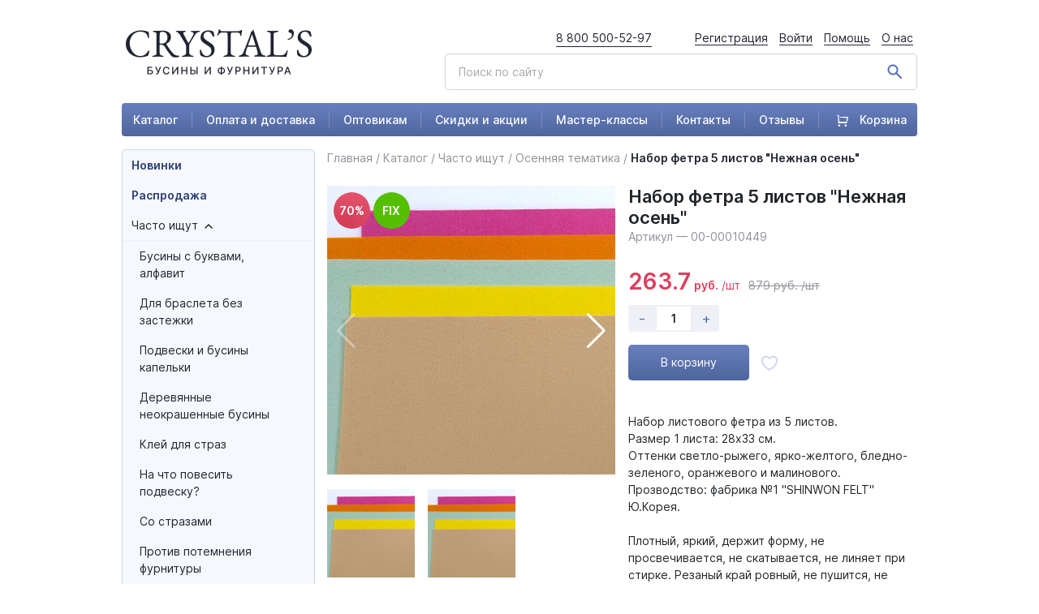

--- FILE ---
content_type: text/html; charset=UTF-8
request_url: https://xn----8sbb2ab2abxcdreeej4i.xn--p1ai/catalog/chasto_ishchut/osennyaya_tematika/nabor_fetra_5_listov_nezhnaya_osen/
body_size: 127740
content:
<!DOCTYPE html>
<html lang="ru">
<head>
<!-- Google Tag Manager -->
<!-- End Google Tag Manager -->
    <meta http-equiv="Content-Type" content="text/html; charset=UTF-8" />
<meta name="description" content="Набор листового фетра из 5 листов.
Размер 1 листа: 28x33 см. 
Оттенки светло-рыжего, ярко-желтого, бледно-зеленого, оранжевого и малинового.
Прозводство: фабрика №1 &amp;quot;SHINWON FELT&amp;quot; Ю.Корея.

Плотный, яркий, держит форму, не просвечивается, не скатывается, не линяет при стирке. Резаный край ровный, не пушится, не осыпается.
Жесткий фетр используется в создании игрушек, книжек-развивашек, мобилей для детей, чехлов для гаджетов, декора предметов интерьера, основ для брошей, скрапбукинга.
Безопасен для детского творчества. Работать с корейским фетром просто и удобно!
В каждый заказ мы кладем декларацию безопасности фетра.
Покупать фетр в наборах выгоднее по цене.
Обращаем ваше внимание, что цветопередача зависит от настроек вашего монитора.
Цена указана за 1 набор.


 Бесплатная доставка от 3000 рублей! С доставкой по всей России." />
<script type="text/javascript" data-skip-moving="true">(function(w, d, n) {var cl = "bx-core";var ht = d.documentElement;var htc = ht ? ht.className : undefined;if (htc === undefined || htc.indexOf(cl) !== -1){return;}var ua = n.userAgent;if (/(iPad;)|(iPhone;)/i.test(ua)){cl += " bx-ios";}else if (/Android/i.test(ua)){cl += " bx-android";}cl += (/(ipad|iphone|android|mobile|touch)/i.test(ua) ? " bx-touch" : " bx-no-touch");cl += w.devicePixelRatio && w.devicePixelRatio >= 2? " bx-retina": " bx-no-retina";var ieVersion = -1;if (/AppleWebKit/.test(ua)){cl += " bx-chrome";}else if ((ieVersion = getIeVersion()) > 0){cl += " bx-ie bx-ie" + ieVersion;if (ieVersion > 7 && ieVersion < 10 && !isDoctype()){cl += " bx-quirks";}}else if (/Opera/.test(ua)){cl += " bx-opera";}else if (/Gecko/.test(ua)){cl += " bx-firefox";}if (/Macintosh/i.test(ua)){cl += " bx-mac";}ht.className = htc ? htc + " " + cl : cl;function isDoctype(){if (d.compatMode){return d.compatMode == "CSS1Compat";}return d.documentElement && d.documentElement.clientHeight;}function getIeVersion(){if (/Opera/i.test(ua) || /Webkit/i.test(ua) || /Firefox/i.test(ua) || /Chrome/i.test(ua)){return -1;}var rv = -1;if (!!(w.MSStream) && !(w.ActiveXObject) && ("ActiveXObject" in w)){rv = 11;}else if (!!d.documentMode && d.documentMode >= 10){rv = 10;}else if (!!d.documentMode && d.documentMode >= 9){rv = 9;}else if (d.attachEvent && !/Opera/.test(ua)){rv = 8;}if (rv == -1 || rv == 8){var re;if (n.appName == "Microsoft Internet Explorer"){re = new RegExp("MSIE ([0-9]+[\.0-9]*)");if (re.exec(ua) != null){rv = parseFloat(RegExp.$1);}}else if (n.appName == "Netscape"){rv = 11;re = new RegExp("Trident/.*rv:([0-9]+[\.0-9]*)");if (re.exec(ua) != null){rv = parseFloat(RegExp.$1);}}}return rv;}})(window, document, navigator);</script>


<link href="/bitrix/js/ui/fonts/opensans/ui.font.opensans.min.css?16594263342320" type="text/css"  rel="stylesheet" />
<link href="/bitrix/js/main/popup/dist/main.popup.bundle.min.css?165942634724774" type="text/css"  rel="stylesheet" />
<link href="/bitrix/css/main/themes/blue/style.min.css?1632149084331" type="text/css"  rel="stylesheet" />
<link href="/bitrix/cache/css/s1/crystals/page_edfa9a303b1eb3c32e6e51009af1007c/page_edfa9a303b1eb3c32e6e51009af1007c_v1.css?174558557224702" type="text/css"  rel="stylesheet" />
<link href="/bitrix/cache/css/s1/crystals/template_36dcfe63035fc79692c249caaad5ee20/template_36dcfe63035fc79692c249caaad5ee20_v1.css?17455855725510" type="text/css"  data-template-style="true" rel="stylesheet" />







    <meta charset="UTF-8">
    <title>Купить Набор фетра 5 листов &quot;Нежная осень&quot; в Москве и Санкт-Петербурге</title>
    <link href="/node_modules/lightbox2/dist/css/lightbox.css" rel="stylesheet" />
    <link rel="stylesheet" href="/dist/assets/css/app.css?v=1712663798">
            <meta name="viewport" content="width=device-width, initial-scale=1, shrink-to-fit=no">

    </head>
<body>
<!-- Google Tag Manager (noscript) -->
<noscript><iframe src="https://www.googletagmanager.com/ns.html?id=GTM-NG27L9Q"
height="0" width="0" style="display:none;visibility:hidden"></iframe></noscript>
<!-- End Google Tag Manager (noscript) -->
<!-- roistat -->
<!-- roistat -->
<div class="preloader-background"></div>
<div class="preload-ids_container">
    <div class="lds-ring">
        <div></div>
        <div></div>
        <div></div>
        <div></div>
    </div>
</div>
<div class="wrapper" id="wrapper" >
    <header>
        <div class="container">
            <div class="row header-top d-none d-xl-flex">
                <div class="col-lg-3">
                    <div class="logo">
                        <a href="/">
                            <img src="/dist/assets/images/logo.png" alt="logo">
                        </a>
                    </div>
                </div>
                <div class="col-lg-9">
                    <div class="float-right d-flex">
                        <a href="tel:88005005297" class="mr-5">8 800 500-52-97</a>
                        <div class="head-menu">
                                                            <a href="/auth/?register=yes&backurl=/catalog/chasto_ishchut/osennyaya_tematika/nabor_fetra_5_listov_nezhnaya_osen/">Регистрация</a>
                                <a href="/auth/?backurl=/catalog/chasto_ishchut/osennyaya_tematika/nabor_fetra_5_listov_nezhnaya_osen/">Войти</a>
                                                        <a href="/support/">Помощь</a>
                            <a href="/about/">О нас</a>
                        </div>
                    </div>
                    <div class="clearfix"></div>
                    <div class="search float-right pt-2">
                        <form action="/search/">
                            <img src="/dist/assets/images/search.png" alt="">
                            <input class="form-control form-control-lg" name="q" type="text" placeholder="Поиск по сайту">
                            <input type="hidden" name="how" value="r">
                        </form>
                    </div>
                </div>
            </div>
            <div class="row d-xl-none d-flex">
                <div class="col-4">
                    <a href="#" class="toggle_mobile_menu">
                        <img src="/dist/assets/images/burger.png" alt="">
                    </a>
                </div>
                <div class="col-4">
                    <div class="logo text-center">
                        <a href="/">
                            <img src="/dist/assets/images/logo-mobile.png" alt="logo">
                        </a>
                    </div>
                </div>
                <div class="col-4">
                    <!--                    <a href="tel:88005005297" class="mr-5">8 800 500-52-97</a>-->
                    <div class="float-right">
                        <a href="/cart/">
                            <div class="position-relative">
                                <svg width="28" height="28" viewBox="0 0 28 28" fill="none" xmlns="http://www.w3.org/2000/svg">
                                    <path d="M7.00016 15.9998L22.0005 16.9998L23.8445 8.16658L9.00049 7.49976L9.3335 5.83325H25.3402C25.5175 5.83326 25.6925 5.87369 25.8519 5.95148C26.0112 6.02927 26.1508 6.14236 26.2599 6.28217C26.369 6.42198 26.4448 6.58482 26.4815 6.75831C26.5182 6.93181 26.5149 7.11139 26.4718 7.28342L23.5552 18.9501C23.492 19.2024 23.3463 19.4263 23.1412 19.5863C22.9362 19.7463 22.6836 19.8332 22.4235 19.8333H5.8335C5.52408 19.8333 5.22733 19.7103 5.00854 19.4915C4.78975 19.2728 4.66683 18.976 4.66683 18.6666V3.99976L2.00049 3.49976L2.3335 2.33325H5.8335C6.14292 2.33325 6.43966 2.45617 6.65845 2.67496C6.87725 2.89375 7.00016 3.1905 7.00016 3.49992V15.9998ZM7.00016 26.8333C6.38132 26.8333 5.78783 26.5874 5.35025 26.1498C4.91266 25.7122 4.66683 25.1188 4.66683 24.4999C4.66683 23.8811 4.91266 23.2876 5.35025 22.85C5.78783 22.4124 6.38132 22.1666 7.00016 22.1666C7.619 22.1666 8.21249 22.4124 8.65008 22.85C9.08766 23.2876 9.3335 23.8811 9.3335 24.4999C9.3335 25.1188 9.08766 25.7122 8.65008 26.1498C8.21249 26.5874 7.619 26.8333 7.00016 26.8333ZM21.0002 26.8333C20.3813 26.8333 19.7878 26.5874 19.3502 26.1498C18.9127 25.7122 18.6668 25.1188 18.6668 24.4999C18.6668 23.8811 18.9127 23.2876 19.3502 22.85C19.7878 22.4124 20.3813 22.1666 21.0002 22.1666C21.619 22.1666 22.2125 22.4124 22.6501 22.85C23.0877 23.2876 23.3335 23.8811 23.3335 24.4999C23.3335 25.1188 23.0877 25.7122 22.6501 26.1498C22.2125 26.5874 21.619 26.8333 21.0002 26.8333Z" fill="#5A70AB"/>
                                </svg>
                                <header_cart_mobile></header_cart_mobile>
                            </div>


                        </a>
                    </div>
                </div>
                <div class="clear-fix"></div>
                <div class="col-12">
                    <div class="search float-right pt-2">
                        <form action="/search/">
                            <img src="/dist/assets/images/search.png" alt="">
                            <input class="form-control form-control-lg" name="q" type="text" placeholder="Поиск по сайту">
                            <input type="hidden" name="how" value="r">
                        </form>
                    </div>
                </div>
            </div>
            <div class="row">
                <div class="col-12">
                    <div class="main-menu d-none d-xl-flex">
                        


            <a href="/catalog/">Каталог</a>
	
            <a href="/about/payment_&_delivery/">Оплата и доставка</a>
	
            <a href="/optovikam/">Оптовикам</a>
	
            <a href="/activity/">Скидки и акции</a>
	
            <a href="/master-klassy/">Мастер-классы</a>
	
            <a href="/contacts/">Контакты</a>
	
            <a href="/reviews/">Отзывы</a>
	
    <a href="/cart/">
    <div class="position-relative">
        <svg width="14" height="14" viewBox="0 0 14 14" fill="none" xmlns="http://www.w3.org/2000/svg" style="margin-left: 5px; margin-right: 10px">
            <path d="M2.85622 7.80943L11.4256 8.38086L12.4791 3.33333L3.99897 2.95229L4.18921 2H13.3335C13.4348 2 13.5348 2.02311 13.6259 2.06756C13.7169 2.11201 13.7966 2.17663 13.8589 2.25652C13.9213 2.33641 13.9646 2.42947 13.9856 2.52861C14.0065 2.62775 14.0046 2.73037 13.98 2.82867L12.3138 9.49533C12.2777 9.6395 12.1945 9.76746 12.0773 9.8589C11.9602 9.95033 11.8159 10 11.6673 10H2.18973C2.01296 10 1.84344 9.92976 1.71844 9.80474C1.59345 9.67971 1.52323 9.51014 1.52323 9.33333V0.952288L0 0.666574L0.190241 0H2.18973C2.36649 0 2.53602 0.0702379 2.66101 0.195262C2.786 0.320286 2.85622 0.489856 2.85622 0.666667V7.80943ZM2.85622 14C2.50269 14 2.16364 13.8595 1.91365 13.6095C1.66367 13.3594 1.52323 13.0203 1.52323 12.6667C1.52323 12.313 1.66367 11.9739 1.91365 11.7239C2.16364 11.4738 2.50269 11.3333 2.85622 11.3333C3.20975 11.3333 3.5488 11.4738 3.79879 11.7239C4.04877 11.9739 4.18921 12.313 4.18921 12.6667C4.18921 13.0203 4.04877 13.3594 3.79879 13.6095C3.5488 13.8595 3.20975 14 2.85622 14ZM10.8542 14C10.5006 14 10.1616 13.8595 9.91159 13.6095C9.66161 13.3594 9.52117 13.0203 9.52117 12.6667C9.52117 12.313 9.66161 11.9739 9.91159 11.7239C10.1616 11.4738 10.5006 11.3333 10.8542 11.3333C11.2077 11.3333 11.5467 11.4738 11.7967 11.7239C12.0467 11.9739 12.1872 12.313 12.1872 12.6667C12.1872 13.0203 12.0467 13.3594 11.7967 13.6095C11.5467 13.8595 11.2077 14 10.8542 14Z" fill="white"/>
        </svg>
        <header_cart></header_cart>
        Корзина
    </div>
</a>
    

                    </div>
                    <div class="main-menu d-none d-md-none d-lg-flex d-xl-none">
                        


            <a href="/">Каталог</a>
	
            <a href="/activity/">Скидки и акции</a>
	
            <a href="/about/payment_&_delivery/">Оплата и доставка</a>
	
            <a href="/contacts/">Контакты</a>
	
            <a href="/reviews/">Отзывы</a>
	
            <a href="/master-klassy/">Мастер-классы</a>
	

                    </div>
                    <div class="main-menu d-none d-md-flex d-lg-none">
                        


            <a href="/">Каталог</a>
	
            <a href="/activity/">Скидки и акции</a>
	
            <a href="/about/payment_&_delivery/">Оплата и доставка</a>
	
            <a href="/contacts/">Контакты</a>
	

                    </div>
                    <div class="main-menu d-flex d-md-none">
                        


            <a href="/">Каталог</a>
	
            <a href="/activity/">Скидки и акции</a>
	
            <a href="/contacts/">Контакты</a>
	

                    </div>
                </div>
            </div>
        </div>
        <div class="header_menu-mobile">
            <div class="header_account header_account-mobile">
                                    <div class="d-flex flex-column align-items-center login">
                        <a href="#" data-toggle="modal" data-target="#modal_authorize" class="d-flex justify-content-center mb-3">
                            <svg width="100" height="100" viewBox="0 0 100 100" fill="none" xmlns="http://www.w3.org/2000/svg"><circle cx="50" cy="50" r="50" fill="#D1D1D1"/><path d="M49.3244 48.7716C53.7146 48.7716 57.5162 47.197 60.6223 44.0903C63.7285 40.9842 65.3031 37.1836 65.3031 32.7929C65.3031 28.4037 63.7285 24.6026 60.6218 21.4955C57.5152 18.3898 53.7141 16.8152 49.3244 16.8152C44.9337 16.8152 41.1331 18.3898 38.0269 21.496C34.9208 24.6021 33.3457 28.4032 33.3457 32.7929C33.3457 37.1836 34.9208 40.9847 38.0275 44.0909C41.1341 47.1965 44.9352 48.7716 49.3244 48.7716Z" fill="white"/><path d="M77.2826 67.8271C77.193 66.5344 77.0118 65.1244 76.7451 63.6353C76.4758 62.1351 76.1291 60.7169 75.7141 59.4207C75.2854 58.081 74.7023 56.7579 73.9816 55.4901C73.2335 54.1741 72.3549 53.0282 71.3689 52.0853C70.3379 51.0989 69.0756 50.3057 67.6159 49.7272C66.1613 49.1518 64.5493 48.8602 62.8249 48.8602C62.1477 48.8602 61.4927 49.1381 60.2279 49.9616C59.4494 50.4692 58.5389 51.0563 57.5226 51.7057C56.6536 52.2594 55.4763 52.7782 54.0222 53.2479C52.6035 53.707 51.163 53.9398 49.7413 53.9398C48.3195 53.9398 46.8796 53.707 45.4594 53.2479C44.0068 52.7787 42.8295 52.2599 41.9615 51.7062C40.9548 51.0629 40.0437 50.4758 39.2536 49.9611C37.9903 49.1376 37.3349 48.8597 36.6577 48.8597C34.9328 48.8597 33.3212 49.1518 31.8671 49.7277C30.4084 50.3052 29.1456 51.0983 28.1136 52.0858C27.1282 53.0292 26.249 54.1746 25.502 55.4901C24.7817 56.7579 24.1987 58.0805 23.7695 59.4212C23.3549 60.7174 23.0082 62.1351 22.739 63.6353C22.4722 65.1223 22.291 66.5329 22.2015 67.8286C22.1134 69.098 22.0688 70.4155 22.0688 71.7461C22.0688 75.2091 23.1697 78.0126 25.3405 80.0801C27.4845 82.1204 30.3214 83.1554 33.7712 83.1554H65.7144C69.1642 83.1554 72.0001 82.1209 74.1446 80.0801C76.3159 78.0141 77.4167 75.2101 77.4167 71.7456C77.4162 70.4089 77.3712 69.0904 77.2826 67.8271Z" fill="white"/></svg>
                        </a>
                        <a href="/auth/?backurl=/catalog/chasto_ishchut/osennyaya_tematika/nabor_fetra_5_listov_nezhnaya_osen/" class="btn w-100 btn-primary">Войти</a>
                    </div>
                                
<div class="mobile-menu-items">
            <div class="mobile-menu-item">
            <a href="/catalog/">Каталог товаров</a>
        </div>
            <div class="mobile-menu-item">
            <a href="/catalog/sales/">Распродажа</a>
        </div>
            <div class="mobile-menu-item">
            <a href="/catalog/new/">Новинки</a>
        </div>
            <div class="mobile-menu-item">
            <a href="/about/payment_&_delivery/">Оплата и доставка</a>
        </div>
            <div class="mobile-menu-item">
            <a href="/optovikam/">Оптовикам</a>
        </div>
            <div class="mobile-menu-item">
            <a href="/activity/">Скидки и акции</a>
        </div>
            <div class="mobile-menu-item">
            <a href="/master-klassy/">Мастер-классы</a>
        </div>
            <div class="mobile-menu-item">
            <a href="/contacts/">Контакты</a>
        </div>
            <div class="mobile-menu-item">
            <a href="/reviews/">Отзывы</a>
        </div>
            <div class="mobile-menu-item">
            <a href="/support/">Помощь</a>
        </div>
    </div>
            </div>
        </div>
    </header>

    <div class="main">
        <div class="container">
                        <div class="row">
                <div class="col-lg-3 d-none d-xl-block">
                    <div class="left-column">
                        

    <div class="left-menu">
    <ul class="root-ul">
            <li>
                <div class="menu-item d-flex">
                    <a href="/catalog/new/" class="bold ">Новинки</a>
                </div>
            </li>
    
                <li>
                <div class="menu-item d-flex">
                    <a href="/catalog/sales/" class="bold ">Распродажа</a>
                </div>
            </li>
    
            <li>
            <div class="menu-item d-flex parent_section">
                <a href="/catalog/chasto_ishchut/">Часто ищут</a>
                <span class="arrow_menu pl-2 ul_open">
                    <svg width="10" height="6" viewBox="0 0 10 6" fill="none" xmlns="http://www.w3.org/2000/svg">
                        <path d="M1 1L5 5L9 1" stroke="black" stroke-width="1.26082" stroke-linecap="round" stroke-linejoin="round"/>
                    </svg>
                </span>
            </div>
                            <ul>
                
                <li>
                <div class="menu-item d-flex">
                    <a href="/catalog/chasto_ishchut/businy_s_bukvami_alfavit/" class=" ">Бусины с буквами, алфавит</a>
                </div>
            </li>
    
                <li>
                <div class="menu-item d-flex">
                    <a href="/catalog/chasto_ishchut/dlya_brasleta_bez_zastezhki/" class=" ">Для браслета без застежки</a>
                </div>
            </li>
    
                <li>
                <div class="menu-item d-flex">
                    <a href="/catalog/chasto_ishchut/podveski_i_businy_kapelki/" class=" ">Подвески и бусины капельки</a>
                </div>
            </li>
    
                <li>
                <div class="menu-item d-flex">
                    <a href="/catalog/chasto_ishchut/derevyannye_neokrashennye_businy/" class=" ">Деревянные неокрашенные бусины</a>
                </div>
            </li>
    
                <li>
                <div class="menu-item d-flex">
                    <a href="/catalog/chasto_ishchut/kley_dlya_straz/" class=" ">Клей для страз</a>
                </div>
            </li>
    
                <li>
                <div class="menu-item d-flex">
                    <a href="/catalog/chasto_ishchut/na_chto_povesit_podvesku/" class=" ">На что повесить подвеску?</a>
                </div>
            </li>
    
                <li>
                <div class="menu-item d-flex">
                    <a href="/catalog/chasto_ishchut/so_strazami/" class=" ">Со стразами</a>
                </div>
            </li>
    
                <li>
                <div class="menu-item d-flex">
                    <a href="/catalog/chasto_ishchut/protiv_potemneniya_furnitury/" class=" ">Против потемнения фурнитуры</a>
                </div>
            </li>
    
                <li>
                <div class="menu-item d-flex">
                    <a href="/catalog/chasto_ishchut/kak_krepit_businu_s_neskvoznym_otverstiem/" class=" ">Как крепить бусину с несквозным отверстием?</a>
                </div>
            </li>
    
                <li>
                <div class="menu-item d-flex">
                    <a href="/catalog/chasto_ishchut/na_kakuyu_osnovu_sobirat_kamni/" class=" ">На какую основу собирать камни?</a>
                </div>
            </li>
    
                <li>
                <div class="menu-item d-flex">
                    <a href="/catalog/chasto_ishchut/petelka_dlya_polimerki/" class=" ">Петелька для полимерки</a>
                </div>
            </li>
    
                <li>
                <div class="menu-item d-flex">
                    <a href="/catalog/chasto_ishchut/cheshskiy_biser/" class=" ">Чешский бисер</a>
                </div>
            </li>
    
                <li>
                <div class="menu-item d-flex">
                    <a href="/catalog/chasto_ishchut/zhivotnye/" class=" ">Животные</a>
                </div>
            </li>
    
                <li>
                <div class="menu-item d-flex">
                    <a href="/catalog/chasto_ishchut/serdechki/" class=" ">Сердечки</a>
                </div>
            </li>
    
                <li>
                <div class="menu-item d-flex">
                    <a href="/catalog/chasto_ishchut/chto_to_k_novomu_godu/" class=" ">Что-то к Новому году</a>
                </div>
            </li>
    
                <li>
                <div class="menu-item d-flex">
                    <a href="/catalog/chasto_ishchut/osennyaya_tematika/" class=" bold">Осенняя тематика</a>
                </div>
            </li>
    
                <li>
                <div class="menu-item d-flex">
                    <a href="/catalog/chasto_ishchut/halloween/" class=" ">Halloween</a>
                </div>
            </li>
    
                <li>
                <div class="menu-item d-flex">
                    <a href="/catalog/chasto_ishchut/tsvetochki_butonchiki/" class=" ">Цветочки, бутончики</a>
                </div>
            </li>
    
                <li>
                <div class="menu-item d-flex">
                    <a href="/catalog/chasto_ishchut/leto_solntse_plyazh/" class=" ">Лето, солнце, пляж</a>
                </div>
            </li>
    
                <li>
                <div class="menu-item d-flex">
                    <a href="/catalog/chasto_ishchut/prozrachnye_businy/" class=" ">Прозрачные бусины</a>
                </div>
            </li>
    
                <li>
                <div class="menu-item d-flex">
                    <a href="/catalog/chasto_ishchut/s_cherepami/" class=" ">С черепами</a>
                </div>
            </li>
    
                <li>
                <div class="menu-item d-flex">
                    <a href="/catalog/chasto_ishchut/materialy_dlya_chetok/" class=" ">Материалы для четок</a>
                </div>
            </li>
    
                <li>
                <div class="menu-item d-flex">
                    <a href="/catalog/chasto_ishchut/listochki/" class=" ">Листочки</a>
                </div>
            </li>
    
                <li>
                <div class="menu-item d-flex">
                    <a href="/catalog/chasto_ishchut/zvezdochki/" class=" ">Звездочки</a>
                </div>
            </li>
    
                <li>
                <div class="menu-item d-flex">
                    <a href="/catalog/chasto_ishchut/tovary_v_neonovykh_tsvetakh_new/" class=" ">Товары в неоновых цветах </a>
                </div>
            </li>
    
                <li>
                <div class="menu-item d-flex">
                    <a href="/catalog/chasto_ishchut/kamni_bez_risunka_odnotonnye/" class=" ">Камни без рисунка, однотонные</a>
                </div>
            </li>
    
                <li>
                <div class="menu-item d-flex">
                    <a href="/catalog/chasto_ishchut/druzy_1/" class=" ">Друзы</a>
                </div>
            </li>
    
                <li>
                <div class="menu-item d-flex">
                    <a href="/catalog/chasto_ishchut/tovary_dlya_detskogo_tvorchestva_new_/" class=" ">Товары для детского творчества  - NEW! -</a>
                </div>
            </li>
    
    </ul></li>        <li>
            <div class="menu-item d-flex parent_section">
                <a href="/catalog/businy/">Бусины</a>
                <span class="arrow_menu pl-2">
                    <svg width="10" height="6" viewBox="0 0 10 6" fill="none" xmlns="http://www.w3.org/2000/svg">
                        <path d="M1 1L5 5L9 1" stroke="black" stroke-width="1.26082" stroke-linecap="round" stroke-linejoin="round"/>
                    </svg>
                </span>
            </div>
                            <ul style="display: none">
                
                <li>
                <div class="menu-item d-flex">
                    <a href="/catalog/businy/akrilovye/" class=" ">Акриловые</a>
                </div>
            </li>
    
                <li>
                <div class="menu-item d-flex">
                    <a href="/catalog/businy/derevyannye/" class=" ">Деревянные</a>
                </div>
            </li>
    
                <li>
                <div class="menu-item d-flex">
                    <a href="/catalog/businy/steklyannye/" class=" ">Стеклянные</a>
                </div>
            </li>
    
                <li>
                <div class="menu-item d-flex">
                    <a href="/catalog/businy/metallicheskie/" class=" ">Металлические</a>
                </div>
            </li>
    
                <li>
                <div class="menu-item d-flex">
                    <a href="/catalog/businy/businy_iz_naturalnykh_kamney/" class=" ">Бусины из натуральных камней</a>
                </div>
            </li>
    
                <li>
                <div class="menu-item d-flex">
                    <a href="/catalog/businy/keramicheskie_i_farforovye/" class=" ">Керамические и фарфоровые</a>
                </div>
            </li>
    
                <li>
                <div class="menu-item d-flex">
                    <a href="/catalog/businy/lempvork_ruchnaya_rabota/" class=" ">Лэмпворк &quot;Ручная Работа&quot;</a>
                </div>
            </li>
    
                <li>
                <div class="menu-item d-flex">
                    <a href="/catalog/businy/shambala/" class=" ">Шамбала</a>
                </div>
            </li>
    
                <li>
                <div class="menu-item d-flex">
                    <a href="/catalog/businy/iz_polimernoy_gliny/" class=" ">Из полимерной глины</a>
                </div>
            </li>
    
                <li>
                <div class="menu-item d-flex">
                    <a href="/catalog/businy/dzi/" class=" ">Дзи</a>
                </div>
            </li>
    
                <li>
                <div class="menu-item d-flex">
                    <a href="/catalog/businy/rakushechnyy_zhemchug/" class=" ">Ракушечный жемчуг</a>
                </div>
            </li>
    
                <li>
                <div class="menu-item d-flex">
                    <a href="/catalog/businy/prirodnye_materialy/" class=" ">Природные материалы</a>
                </div>
            </li>
    
                <li>
                <div class="menu-item d-flex">
                    <a href="/catalog/businy/s_bolshim_otverstiem_ot_4_mm_i_pandora/" class=" ">С большим отверстием (от 4 мм) и Пандора</a>
                </div>
            </li>
    
                <li>
                <div class="menu-item d-flex">
                    <a href="/catalog/businy/polubusiny/" class=" ">Полубусины</a>
                </div>
            </li>
    
                <li>
                <div class="menu-item d-flex">
                    <a href="/catalog/businy/nabory_busin_dlya_detey_new_/" class=" ">Наборы бусин для детей - NEW! -</a>
                </div>
            </li>
    
    </ul></li>        <li>
            <div class="menu-item d-flex parent_section">
                <a href="/catalog/podveski_sharmiki/">Подвески, шармики</a>
                <span class="arrow_menu pl-2">
                    <svg width="10" height="6" viewBox="0 0 10 6" fill="none" xmlns="http://www.w3.org/2000/svg">
                        <path d="M1 1L5 5L9 1" stroke="black" stroke-width="1.26082" stroke-linecap="round" stroke-linejoin="round"/>
                    </svg>
                </span>
            </div>
                            <ul style="display: none">
                
                <li>
                <div class="menu-item d-flex">
                    <a href="/catalog/podveski_sharmiki/akrilovye_1/" class=" ">Акриловые</a>
                </div>
            </li>
    
                <li>
                <div class="menu-item d-flex">
                    <a href="/catalog/podveski_sharmiki/iz_smoly_resin/" class=" ">Из смолы Resin</a>
                </div>
            </li>
    
                <li>
                <div class="menu-item d-flex">
                    <a href="/catalog/podveski_sharmiki/druzy/" class=" ">Друзы</a>
                </div>
            </li>
    
                <li>
                <div class="menu-item d-flex">
                    <a href="/catalog/podveski_sharmiki/iz_dereva/" class=" ">Из дерева</a>
                </div>
            </li>
    
                <li>
                <div class="menu-item d-flex">
                    <a href="/catalog/podveski_sharmiki/iz_naturalnykh_kamney/" class=" ">Из натуральных камней</a>
                </div>
            </li>
    
                <li>
                <div class="menu-item d-flex">
                    <a href="/catalog/podveski_sharmiki/steklyannye_1/" class=" ">Стеклянные</a>
                </div>
            </li>
    
                <li>
                <div class="menu-item d-flex">
                    <a href="/catalog/podveski_sharmiki/metallicheskie_1/" class=" ">Металлические</a>
                </div>
            </li>
    
                <li>
                <div class="menu-item d-flex">
                    <a href="/catalog/podveski_sharmiki/s_emalyu/" class=" ">С эмалью</a>
                </div>
            </li>
    
    </ul></li>        <li>
            <div class="menu-item d-flex parent_section">
                <a href="/catalog/biser_i_materialy_dlya_biseropleteniya/">Бисер и материалы для бисероплетения</a>
                <span class="arrow_menu pl-2">
                    <svg width="10" height="6" viewBox="0 0 10 6" fill="none" xmlns="http://www.w3.org/2000/svg">
                        <path d="M1 1L5 5L9 1" stroke="black" stroke-width="1.26082" stroke-linecap="round" stroke-linejoin="round"/>
                    </svg>
                </span>
            </div>
                            <ul style="display: none">
                
                <li>
                <div class="menu-item d-flex">
                    <a href="/catalog/biser_i_materialy_dlya_biseropleteniya/miyuki_yaponiya/" class=" ">MIYUKI (Япония)</a>
                </div>
            </li>
    
                <li>
                <div class="menu-item d-flex">
                    <a href="/catalog/biser_i_materialy_dlya_biseropleteniya/biser_raduga_kitay/" class=" ">Бисер Радуга (Китай)</a>
                </div>
            </li>
    
                <li>
                <div class="menu-item d-flex">
                    <a href="/catalog/biser_i_materialy_dlya_biseropleteniya/biser_na_niti/" class=" ">Бисер на нити</a>
                </div>
            </li>
    
                <li>
                <div class="menu-item d-flex">
                    <a href="/catalog/biser_i_materialy_dlya_biseropleteniya/nabory_bisera/" class=" ">Наборы бисера</a>
                </div>
            </li>
    
                <li>
                <div class="menu-item d-flex">
                    <a href="/catalog/biser_i_materialy_dlya_biseropleteniya/nit_igly_dlya_biseropleteniya/" class=" ">Нить, иглы для бисероплетения</a>
                </div>
            </li>
    
    </ul></li>        <li>
            <div class="menu-item d-flex parent_section">
                <a href="/catalog/kaboshony/">Кабошоны</a>
                <span class="arrow_menu pl-2">
                    <svg width="10" height="6" viewBox="0 0 10 6" fill="none" xmlns="http://www.w3.org/2000/svg">
                        <path d="M1 1L5 5L9 1" stroke="black" stroke-width="1.26082" stroke-linecap="round" stroke-linejoin="round"/>
                    </svg>
                </span>
            </div>
                            <ul style="display: none">
                
                <li>
                <div class="menu-item d-flex">
                    <a href="/catalog/kaboshony/steklyannye_kaboshony/" class=" ">Стеклянные кабошоны</a>
                </div>
            </li>
    
                <li>
                <div class="menu-item d-flex">
                    <a href="/catalog/kaboshony/plastikovye_akrilovye_/" class=" ">Пластиковые, акриловые </a>
                </div>
            </li>
    
                <li>
                <div class="menu-item d-flex">
                    <a href="/catalog/kaboshony/naturalnye_kaboshony/" class=" ">Натуральные кабошоны</a>
                </div>
            </li>
    
                <li>
                <div class="menu-item d-flex">
                    <a href="/catalog/kaboshony/polubusiny_1/" class=" ">Полубусины</a>
                </div>
            </li>
    
    </ul></li>        <li>
            <div class="menu-item d-flex parent_section">
                <a href="/catalog/seriya_ruchnaya_rabota/">Серия &quot;Ручная работа&quot;</a>
                <span class="arrow_menu pl-2">
                    <svg width="10" height="6" viewBox="0 0 10 6" fill="none" xmlns="http://www.w3.org/2000/svg">
                        <path d="M1 1L5 5L9 1" stroke="black" stroke-width="1.26082" stroke-linecap="round" stroke-linejoin="round"/>
                    </svg>
                </span>
            </div>
                            <ul style="display: none">
                
                <li>
                <div class="menu-item d-flex">
                    <a href="/catalog/seriya_ruchnaya_rabota/businy_abakus/" class=" ">Бусины абакус</a>
                </div>
            </li>
    
                <li>
                <div class="menu-item d-flex">
                    <a href="/catalog/seriya_ruchnaya_rabota/businy_krugloy_formy/" class=" ">Бусины круглой формы</a>
                </div>
            </li>
    
                <li>
                <div class="menu-item d-flex">
                    <a href="/catalog/seriya_ruchnaya_rabota/zveryata/" class=" ">Зверята</a>
                </div>
            </li>
    
                <li>
                <div class="menu-item d-flex">
                    <a href="/catalog/seriya_ruchnaya_rabota/ptichki_babochki/" class=" ">Птички, бабочки</a>
                </div>
            </li>
    
                <li>
                <div class="menu-item d-flex">
                    <a href="/catalog/seriya_ruchnaya_rabota/frukty_ovoshchi_griby/" class=" ">Фрукты, овощи, грибы</a>
                </div>
            </li>
    
                <li>
                <div class="menu-item d-flex">
                    <a href="/catalog/seriya_ruchnaya_rabota/tsvetochki_/" class=" ">Цветочки </a>
                </div>
            </li>
    
                <li>
                <div class="menu-item d-flex">
                    <a href="/catalog/seriya_ruchnaya_rabota/morskaya_tematika/" class=" ">Морская тематика</a>
                </div>
            </li>
    
                <li>
                <div class="menu-item d-flex">
                    <a href="/catalog/seriya_ruchnaya_rabota/predmetnyy_mir/" class=" ">Предметный мир</a>
                </div>
            </li>
    
                <li>
                <div class="menu-item d-flex">
                    <a href="/catalog/seriya_ruchnaya_rabota/novogodnie_nabory/" class=" ">Новогодние </a>
                </div>
            </li>
    
                <li>
                <div class="menu-item d-flex">
                    <a href="/catalog/seriya_ruchnaya_rabota/yagody/" class=" ">Ягоды</a>
                </div>
            </li>
    
                <li>
                <div class="menu-item d-flex">
                    <a href="/catalog/seriya_ruchnaya_rabota/nabory_busin_murano/" class=" ">Наборы бусин Мурано</a>
                </div>
            </li>
    
    </ul></li>        <li>
            <div class="menu-item d-flex parent_section">
                <a href="/catalog/naturalnye_kamni/">Натуральные камни</a>
                <span class="arrow_menu pl-2">
                    <svg width="10" height="6" viewBox="0 0 10 6" fill="none" xmlns="http://www.w3.org/2000/svg">
                        <path d="M1 1L5 5L9 1" stroke="black" stroke-width="1.26082" stroke-linecap="round" stroke-linejoin="round"/>
                    </svg>
                </span>
            </div>
                            <ul style="display: none">
                
                <li>
                <div class="menu-item d-flex">
                    <a href="/catalog/naturalnye_kamni/businy_naturalnye/" class=" ">Бусины натуральные</a>
                </div>
            </li>
    
                <li>
                <div class="menu-item d-flex">
                    <a href="/catalog/naturalnye_kamni/kaboshony_/" class=" ">Кабошоны </a>
                </div>
            </li>
    
                <li>
                <div class="menu-item d-flex">
                    <a href="/catalog/naturalnye_kamni/podveski_i_konnektory_/" class=" ">Подвески и коннекторы </a>
                </div>
            </li>
    
    </ul></li>        <li>
            <div class="menu-item d-flex parent_section">
                <a href="/catalog/strazy_kristally_tsapy/">Стразы, кристаллы, цапы</a>
                <span class="arrow_menu pl-2">
                    <svg width="10" height="6" viewBox="0 0 10 6" fill="none" xmlns="http://www.w3.org/2000/svg">
                        <path d="M1 1L5 5L9 1" stroke="black" stroke-width="1.26082" stroke-linecap="round" stroke-linejoin="round"/>
                    </svg>
                </span>
            </div>
                            <ul style="display: none">
                
                <li>
                <div class="menu-item d-flex">
                    <a href="/catalog/strazy_kristally_tsapy/kristally_/" class=" ">Кристаллы </a>
                </div>
            </li>
    
                <li>
                <div class="menu-item d-flex">
                    <a href="/catalog/strazy_kristally_tsapy/rivoli/" class=" ">Риволи</a>
                </div>
            </li>
    
                <li>
                <div class="menu-item d-flex">
                    <a href="/catalog/strazy_kristally_tsapy/tsapy_derzhateli_strazov/" class=" ">Цапы (держатели) стразов</a>
                </div>
            </li>
    
                <li>
                <div class="menu-item d-flex">
                    <a href="/catalog/strazy_kristally_tsapy/strazy_v_tsapakh_akril/" class=" ">Стразы в цапах (акрил)</a>
                </div>
            </li>
    
                <li>
                <div class="menu-item d-flex">
                    <a href="/catalog/strazy_kristally_tsapy/strazy_v_tsapakh_steklo/" class=" ">Стразы в цапах (стекло)</a>
                </div>
            </li>
    
                <li>
                <div class="menu-item d-flex">
                    <a href="/catalog/strazy_kristally_tsapy/strazy_prishivnye_akril_smola/" class=" ">Стразы пришивные (акрил, смола)</a>
                </div>
            </li>
    
                <li>
                <div class="menu-item d-flex">
                    <a href="/catalog/strazy_kristally_tsapy/strazy_termokleevye/" class=" ">Стразы термоклеевые</a>
                </div>
            </li>
    
                <li>
                <div class="menu-item d-flex">
                    <a href="/catalog/strazy_kristally_tsapy/strazy_kholodnoy_fiksatsii/" class=" ">Стразы холодной фиксации</a>
                </div>
            </li>
    
                <li>
                <div class="menu-item d-flex">
                    <a href="/catalog/strazy_kristally_tsapy/strazy_yuvelirnye/" class=" "> Стразы ювелирные</a>
                </div>
            </li>
    
                <li>
                <div class="menu-item d-flex">
                    <a href="/catalog/strazy_kristally_tsapy/strazy_zerkalnye/" class=" ">Стразы зеркальные</a>
                </div>
            </li>
    
                <li>
                <div class="menu-item d-flex">
                    <a href="/catalog/strazy_kristally_tsapy/strazovye_lenty/" class=" ">Стразовые ленты</a>
                </div>
            </li>
    
    </ul></li>        <li>
            <div class="menu-item d-flex parent_section">
                <a href="/catalog/instrumenty_organayzery_dlya_rukodeliya/">Инструменты, органайзеры для рукоделия</a>
                <span class="arrow_menu pl-2">
                    <svg width="10" height="6" viewBox="0 0 10 6" fill="none" xmlns="http://www.w3.org/2000/svg">
                        <path d="M1 1L5 5L9 1" stroke="black" stroke-width="1.26082" stroke-linecap="round" stroke-linejoin="round"/>
                    </svg>
                </span>
            </div>
                            <ul style="display: none">
                
                <li>
                <div class="menu-item d-flex">
                    <a href="/catalog/instrumenty_organayzery_dlya_rukodeliya/instrumenty/" class=" ">Инструменты</a>
                </div>
            </li>
    
                <li>
                <div class="menu-item d-flex">
                    <a href="/catalog/instrumenty_organayzery_dlya_rukodeliya/organayzery_i_oborudovanie_dlya_raboty_i_khraneniya/" class=" ">Органайзеры и оборудование для работы и хранения</a>
                </div>
            </li>
    
    </ul></li>            <li>
                <div class="menu-item d-flex">
                    <a href="/catalog/kley_tsapon_lak/" class=" ">Клей, цапон-лак</a>
                </div>
            </li>
    
            <li>
            <div class="menu-item d-flex parent_section">
                <a href="/catalog/furnitura_dlya_bizhuterii/">Фурнитура для бижутерии</a>
                <span class="arrow_menu pl-2">
                    <svg width="10" height="6" viewBox="0 0 10 6" fill="none" xmlns="http://www.w3.org/2000/svg">
                        <path d="M1 1L5 5L9 1" stroke="black" stroke-width="1.26082" stroke-linecap="round" stroke-linejoin="round"/>
                    </svg>
                </span>
            </div>
                            <ul style="display: none">
                
                <li>
                <div class="menu-item d-flex">
                    <a href="/catalog/furnitura_dlya_bizhuterii/beyly/" class=" ">Бейлы</a>
                </div>
            </li>
    
                <li>
                <div class="menu-item d-flex">
                    <a href="/catalog/furnitura_dlya_bizhuterii/zazhimy_dlya_lenty_i_shnura/" class=" ">Зажимы для ленты и шнура</a>
                </div>
            </li>
    
                <li>
                <div class="menu-item d-flex">
                    <a href="/catalog/furnitura_dlya_bizhuterii/zamochki_zastezhki/" class=" ">Замочки, застежки</a>
                </div>
            </li>
    
                <li>
                <div class="menu-item d-flex">
                    <a href="/catalog/furnitura_dlya_bizhuterii/kolechki_soedinitelnye/" class=" ">Колечки соединительные</a>
                </div>
            </li>
    
                <li>
                <div class="menu-item d-flex">
                    <a href="/catalog/furnitura_dlya_bizhuterii/piny_shtifty/" class=" ">Пины, штифты</a>
                </div>
            </li>
    
                <li>
                <div class="menu-item d-flex">
                    <a href="/catalog/furnitura_dlya_bizhuterii/kalotty/" class=" ">Калотты</a>
                </div>
            </li>
    
                <li>
                <div class="menu-item d-flex">
                    <a href="/catalog/furnitura_dlya_bizhuterii/kontseviki_i_nakonechniki/" class=" ">Концевики и наконечники</a>
                </div>
            </li>
    
                <li>
                <div class="menu-item d-flex">
                    <a href="/catalog/furnitura_dlya_bizhuterii/krimpy_i_businy_dlya_maskirovki/" class=" ">Кримпы и бусины для маскировки</a>
                </div>
            </li>
    
                <li>
                <div class="menu-item d-flex">
                    <a href="/catalog/furnitura_dlya_bizhuterii/protektory_dlya_yuvelirnogo_trosika/" class=" ">Протекторы для ювелирного тросика</a>
                </div>
            </li>
    
                <li>
                <div class="menu-item d-flex">
                    <a href="/catalog/furnitura_dlya_bizhuterii/miksy_metallicheskie/" class=" ">Миксы металлические</a>
                </div>
            </li>
    
                <li>
                <div class="menu-item d-flex">
                    <a href="/catalog/furnitura_dlya_bizhuterii/konnektory/" class=" ">Коннекторы</a>
                </div>
            </li>
    
                <li>
                <div class="menu-item d-flex">
                    <a href="/catalog/furnitura_dlya_bizhuterii/filigran/" class=" ">Филигрань</a>
                </div>
            </li>
    
                <li>
                <div class="menu-item d-flex">
                    <a href="/catalog/furnitura_dlya_bizhuterii/podveski/" class=" ">Подвески</a>
                </div>
            </li>
    
                <li>
                <div class="menu-item d-flex">
                    <a href="/catalog/furnitura_dlya_bizhuterii/ramki/" class=" ">Рамки</a>
                </div>
            </li>
    
                <li>
                <div class="menu-item d-flex">
                    <a href="/catalog/furnitura_dlya_bizhuterii/razdeliteli_dlya_busin_speysery/" class=" ">Разделители для бусин, спейсеры</a>
                </div>
            </li>
    
                <li>
                <div class="menu-item d-flex">
                    <a href="/catalog/furnitura_dlya_bizhuterii/settingi_osnovy_pod_kaboshon/" class=" ">Сеттинги (основы под кабошон)</a>
                </div>
            </li>
    
                <li>
                <div class="menu-item d-flex">
                    <a href="/catalog/furnitura_dlya_bizhuterii/shapochki_dlya_busin/" class=" ">Шапочки для бусин</a>
                </div>
            </li>
    
                <li>
                <div class="menu-item d-flex">
                    <a href="/catalog/furnitura_dlya_bizhuterii/tsepochki/" class=" ">Цепочки</a>
                </div>
            </li>
    
                <li>
                <div class="menu-item d-flex">
                    <a href="/catalog/furnitura_dlya_bizhuterii/osnovy_dlya_brasletov/" class=" ">Основы для браслетов</a>
                </div>
            </li>
    
                <li>
                <div class="menu-item d-flex">
                    <a href="/catalog/furnitura_dlya_bizhuterii/osnovy_dlya_broshey/" class=" ">Основы для брошей</a>
                </div>
            </li>
    
                <li>
                <div class="menu-item d-flex">
                    <a href="/catalog/furnitura_dlya_bizhuterii/osnovy_dlya_zakolok/" class=" ">Основы для заколок</a>
                </div>
            </li>
    
                <li>
                <div class="menu-item d-flex">
                    <a href="/catalog/furnitura_dlya_bizhuterii/osnovy_dlya_kolets/" class=" ">Основы для колец</a>
                </div>
            </li>
    
                <li>
                <div class="menu-item d-flex">
                    <a href="/catalog/furnitura_dlya_bizhuterii/osnovy_dlya_ozhereliy/" class=" ">Основы для ожерелий</a>
                </div>
            </li>
    
                <li>
                <div class="menu-item d-flex">
                    <a href="/catalog/furnitura_dlya_bizhuterii/osnovy_dlya_serezhek/" class=" ">Основы для сережек</a>
                </div>
            </li>
    
                <li>
                <div class="menu-item d-flex">
                    <a href="/catalog/furnitura_dlya_bizhuterii/shipy/" class=" ">Шипы</a>
                </div>
            </li>
    
                <li>
                <div class="menu-item d-flex">
                    <a href="/catalog/furnitura_dlya_bizhuterii/furnitura_iz_stali_304/" class=" ">Фурнитура из стали 304</a>
                </div>
            </li>
    
                <li>
                <div class="menu-item d-flex">
                    <a href="/catalog/furnitura_dlya_bizhuterii/pozolota_pokrytie_platinoy/" class=" ">Позолота, покрытие платиной</a>
                </div>
            </li>
    
                <li>
                <div class="menu-item d-flex">
                    <a href="/catalog/furnitura_dlya_bizhuterii/nabory_furnitury_new_/" class=" ">Наборы фурнитуры - NEW! -</a>
                </div>
            </li>
    
    </ul></li>            <li>
                <div class="menu-item d-flex">
                    <a href="/catalog/furnitura_lyuks_real_gold_plated_real_platinum_plated/" class=" ">Фурнитура люкс Real Gold Plated | Real Platinum Plated</a>
                </div>
            </li>
    
            <li>
            <div class="menu-item d-flex parent_section">
                <a href="/catalog/furnitura_iz_nerzhaveyushchey_stali/">Фурнитура из нержавеющей стали</a>
                <span class="arrow_menu pl-2">
                    <svg width="10" height="6" viewBox="0 0 10 6" fill="none" xmlns="http://www.w3.org/2000/svg">
                        <path d="M1 1L5 5L9 1" stroke="black" stroke-width="1.26082" stroke-linecap="round" stroke-linejoin="round"/>
                    </svg>
                </span>
            </div>
                            <ul style="display: none">
                
                <li>
                <div class="menu-item d-flex">
                    <a href="/catalog/furnitura_iz_nerzhaveyushchey_stali/businy_1/" class=" ">Бусины</a>
                </div>
            </li>
    
                <li>
                <div class="menu-item d-flex">
                    <a href="/catalog/furnitura_iz_nerzhaveyushchey_stali/beyly_zamochki/" class=" ">Бейлы, замочки</a>
                </div>
            </li>
    
                <li>
                <div class="menu-item d-flex">
                    <a href="/catalog/furnitura_iz_nerzhaveyushchey_stali/konnektory_1/" class=" ">Коннекторы</a>
                </div>
            </li>
    
                <li>
                <div class="menu-item d-flex">
                    <a href="/catalog/furnitura_iz_nerzhaveyushchey_stali/podveski_1/" class=" ">Подвески</a>
                </div>
            </li>
    
                <li>
                <div class="menu-item d-flex">
                    <a href="/catalog/furnitura_iz_nerzhaveyushchey_stali/pussety_shvenzy/" class=" ">Пуссеты, швензы</a>
                </div>
            </li>
    
                <li>
                <div class="menu-item d-flex">
                    <a href="/catalog/furnitura_iz_nerzhaveyushchey_stali/kolechki/" class=" ">Колечки</a>
                </div>
            </li>
    
                <li>
                <div class="menu-item d-flex">
                    <a href="/catalog/furnitura_iz_nerzhaveyushchey_stali/piny/" class=" ">Пины</a>
                </div>
            </li>
    
    </ul></li>        <li>
            <div class="menu-item d-flex parent_section">
                <a href="/catalog/tekhnika_wire_wrap/">Техника Wire Wrap</a>
                <span class="arrow_menu pl-2">
                    <svg width="10" height="6" viewBox="0 0 10 6" fill="none" xmlns="http://www.w3.org/2000/svg">
                        <path d="M1 1L5 5L9 1" stroke="black" stroke-width="1.26082" stroke-linecap="round" stroke-linejoin="round"/>
                    </svg>
                </span>
            </div>
                            <ul style="display: none">
                
                <li>
                <div class="menu-item d-flex">
                    <a href="/catalog/tekhnika_wire_wrap/listovaya_med_latun_i_neyzilber_wire_wrap/" class=" ">Листовая медь, латунь и нейзильбер Wire Wrap</a>
                </div>
            </li>
    
                <li>
                <div class="menu-item d-flex">
                    <a href="/catalog/tekhnika_wire_wrap/provoloka_wire_wrap/" class=" ">Проволока Wire Wrap</a>
                </div>
            </li>
    
    </ul></li>        <li>
            <div class="menu-item d-flex parent_section">
                <a href="/catalog/provoloka_trosik_leska/">Проволока, тросик, леска</a>
                <span class="arrow_menu pl-2">
                    <svg width="10" height="6" viewBox="0 0 10 6" fill="none" xmlns="http://www.w3.org/2000/svg">
                        <path d="M1 1L5 5L9 1" stroke="black" stroke-width="1.26082" stroke-linecap="round" stroke-linejoin="round"/>
                    </svg>
                </span>
            </div>
                            <ul style="display: none">
                
                <li>
                <div class="menu-item d-flex">
                    <a href="/catalog/provoloka_trosik_leska/provoloka_wire_wrap_1/" class=" ">Проволока Wire Wrap</a>
                </div>
            </li>
    
                <li>
                <div class="menu-item d-flex">
                    <a href="/catalog/provoloka_trosik_leska/provoloka_/" class=" ">Проволока </a>
                </div>
            </li>
    
                <li>
                <div class="menu-item d-flex">
                    <a href="/catalog/provoloka_trosik_leska/yuvelirnyy_trosik/" class=" ">Ювелирный тросик</a>
                </div>
            </li>
    
                <li>
                <div class="menu-item d-flex">
                    <a href="/catalog/provoloka_trosik_leska/spandeks_rezinka_dlya_brasletov/" class=" ">Спандекс, резинка для браслетов</a>
                </div>
            </li>
    
    </ul></li>        <li>
            <div class="menu-item d-flex parent_section">
                <a href="/catalog/shnury_lenty_yuvelirnaya_setka/">Шнуры, ленты, ювелирная сетка</a>
                <span class="arrow_menu pl-2">
                    <svg width="10" height="6" viewBox="0 0 10 6" fill="none" xmlns="http://www.w3.org/2000/svg">
                        <path d="M1 1L5 5L9 1" stroke="black" stroke-width="1.26082" stroke-linecap="round" stroke-linejoin="round"/>
                    </svg>
                </span>
            </div>
                            <ul style="display: none">
                
                <li>
                <div class="menu-item d-flex">
                    <a href="/catalog/shnury_lenty_yuvelirnaya_setka/shnury/" class=" ">Шнуры</a>
                </div>
            </li>
    
                <li>
                <div class="menu-item d-flex">
                    <a href="/catalog/shnury_lenty_yuvelirnaya_setka/lenty/" class=" ">Ленты</a>
                </div>
            </li>
    
                <li>
                <div class="menu-item d-flex">
                    <a href="/catalog/shnury_lenty_yuvelirnaya_setka/yuvelirnaya_setka/" class=" ">Ювелирная сетка</a>
                </div>
            </li>
    
    </ul></li>        <li>
            <div class="menu-item d-flex parent_section">
                <a href="/catalog/kanitel_sutazh/">Канитель, сутаж</a>
                <span class="arrow_menu pl-2">
                    <svg width="10" height="6" viewBox="0 0 10 6" fill="none" xmlns="http://www.w3.org/2000/svg">
                        <path d="M1 1L5 5L9 1" stroke="black" stroke-width="1.26082" stroke-linecap="round" stroke-linejoin="round"/>
                    </svg>
                </span>
            </div>
                            <ul style="display: none">
                
                <li>
                <div class="menu-item d-flex">
                    <a href="/catalog/kanitel_sutazh/kanitel/" class=" ">Канитель</a>
                </div>
            </li>
    
                <li>
                <div class="menu-item d-flex">
                    <a href="/catalog/kanitel_sutazh/sutazh/" class=" ">Сутаж</a>
                </div>
            </li>
    
    </ul></li>        <li>
            <div class="menu-item d-flex parent_section">
                <a href="/catalog/fetr/">Фетр</a>
                <span class="arrow_menu pl-2">
                    <svg width="10" height="6" viewBox="0 0 10 6" fill="none" xmlns="http://www.w3.org/2000/svg">
                        <path d="M1 1L5 5L9 1" stroke="black" stroke-width="1.26082" stroke-linecap="round" stroke-linejoin="round"/>
                    </svg>
                </span>
            </div>
                            <ul style="display: none">
                
                <li>
                <div class="menu-item d-flex">
                    <a href="/catalog/fetr/fetr_koreyskiy/" class=" ">Фетр корейский</a>
                </div>
            </li>
    
                <li>
                <div class="menu-item d-flex">
                    <a href="/catalog/fetr/nitki_i_igolki_dlya_fetra/" class=" ">Нитки и иголки для фетра</a>
                </div>
            </li>
    
                <li>
                <div class="menu-item d-flex">
                    <a href="/catalog/fetr/nabory_dlya_tvorchestva_iz_fetra/" class=" ">Наборы для творчества из фетра</a>
                </div>
            </li>
    
                <li>
                <div class="menu-item d-flex">
                    <a href="/catalog/fetr/vyrubka_iz_fetra/" class=" ">Вырубка из фетра</a>
                </div>
            </li>
    
    </ul></li>            <li>
                <div class="menu-item d-flex">
                    <a href="/catalog/kozhzam/" class=" ">Кожзам</a>
                </div>
            </li>
    
            <li>
            <div class="menu-item d-flex parent_section">
                <a href="/catalog/sumochki_korobochki_tegi_/">Сумочки, коробочки, теги </a>
                <span class="arrow_menu pl-2">
                    <svg width="10" height="6" viewBox="0 0 10 6" fill="none" xmlns="http://www.w3.org/2000/svg">
                        <path d="M1 1L5 5L9 1" stroke="black" stroke-width="1.26082" stroke-linecap="round" stroke-linejoin="round"/>
                    </svg>
                </span>
            </div>
                            <ul style="display: none">
                
                <li>
                <div class="menu-item d-flex">
                    <a href="/catalog/sumochki_korobochki_tegi_/tegi_yarlychki/" class=" ">Теги, ярлычки</a>
                </div>
            </li>
    
                <li>
                <div class="menu-item d-flex">
                    <a href="/catalog/sumochki_korobochki_tegi_/korobochki_gotovye/" class=" ">Коробочки готовые</a>
                </div>
            </li>
    
                <li>
                <div class="menu-item d-flex">
                    <a href="/catalog/sumochki_korobochki_tegi_/korobochki_sbornye/" class=" ">Коробочки сборные</a>
                </div>
            </li>
    
                <li>
                <div class="menu-item d-flex">
                    <a href="/catalog/sumochki_korobochki_tegi_/pakety_bumazhnye/" class=" ">Пакеты бумажные</a>
                </div>
            </li>
    
                <li>
                <div class="menu-item d-flex">
                    <a href="/catalog/sumochki_korobochki_tegi_/pakety_zip/" class=" ">Пакеты zip</a>
                </div>
            </li>
    
                <li>
                <div class="menu-item d-flex">
                    <a href="/catalog/sumochki_korobochki_tegi_/sumochki_meshochki/" class=" ">Сумочки, мешочки</a>
                </div>
            </li>
    
    </ul></li>            <li>
                <div class="menu-item d-flex">
                    <a href="/catalog/banochki_butylochki/" class=" ">Баночки, бутылочки</a>
                </div>
            </li>
    
            <li>
            <div class="menu-item d-flex parent_section">
                <a href="/catalog/payetki/">Пайетки</a>
                <span class="arrow_menu pl-2">
                    <svg width="10" height="6" viewBox="0 0 10 6" fill="none" xmlns="http://www.w3.org/2000/svg">
                        <path d="M1 1L5 5L9 1" stroke="black" stroke-width="1.26082" stroke-linecap="round" stroke-linejoin="round"/>
                    </svg>
                </span>
            </div>
                            <ul style="display: none">
                
                <li>
                <div class="menu-item d-flex">
                    <a href="/catalog/payetki/payetki_granenye/" class=" ">Пайетки граненые</a>
                </div>
            </li>
    
                <li>
                <div class="menu-item d-flex">
                    <a href="/catalog/payetki/payetki_ploskie/" class=" ">Пайетки плоские</a>
                </div>
            </li>
    
                <li>
                <div class="menu-item d-flex">
                    <a href="/catalog/payetki/payetki_figurnye/" class=" ">Пайетки фигурные</a>
                </div>
            </li>
    
                <li>
                <div class="menu-item d-flex">
                    <a href="/catalog/payetki/payetki_na_nityakh/" class=" ">Пайетки на нитях</a>
                </div>
            </li>
    
    </ul></li>        <li>
            <div class="menu-item d-flex parent_section">
                <a href="/catalog/stil_pandora_i_braslety_s_knopkami/">Стиль Пандора и браслеты с кнопками</a>
                <span class="arrow_menu pl-2">
                    <svg width="10" height="6" viewBox="0 0 10 6" fill="none" xmlns="http://www.w3.org/2000/svg">
                        <path d="M1 1L5 5L9 1" stroke="black" stroke-width="1.26082" stroke-linecap="round" stroke-linejoin="round"/>
                    </svg>
                </span>
            </div>
                            <ul style="display: none">
                
                <li>
                <div class="menu-item d-flex">
                    <a href="/catalog/stil_pandora_i_braslety_s_knopkami/evropeyskiy_stil_pandora/" class=" ">Европейский стиль (Пандора)</a>
                </div>
            </li>
    
                <li>
                <div class="menu-item d-flex">
                    <a href="/catalog/stil_pandora_i_braslety_s_knopkami/braslety_s_knopkami/" class=" ">Браслеты с кнопками</a>
                </div>
            </li>
    
    </ul></li>        <li>
            <div class="menu-item d-flex parent_section">
                <a href="/catalog/raznye_nuzhnye_shtuchki/">Разные нужные штучки</a>
                <span class="arrow_menu pl-2">
                    <svg width="10" height="6" viewBox="0 0 10 6" fill="none" xmlns="http://www.w3.org/2000/svg">
                        <path d="M1 1L5 5L9 1" stroke="black" stroke-width="1.26082" stroke-linecap="round" stroke-linejoin="round"/>
                    </svg>
                </span>
            </div>
                            <ul style="display: none">
                
                <li>
                <div class="menu-item d-flex">
                    <a href="/catalog/raznye_nuzhnye_shtuchki/bantiki_kistochki/" class=" ">Бантики, кисточки</a>
                </div>
            </li>
    
                <li>
                <div class="menu-item d-flex">
                    <a href="/catalog/raznye_nuzhnye_shtuchki/tegi_yarlychki_1/" class=" ">Теги, ярлычки</a>
                </div>
            </li>
    
                <li>
                <div class="menu-item d-flex">
                    <a href="/catalog/raznye_nuzhnye_shtuchki/glazki_dlya_igrushek_/" class=" ">Глазки для игрушек </a>
                </div>
            </li>
    
                <li>
                <div class="menu-item d-flex">
                    <a href="/catalog/raznye_nuzhnye_shtuchki/pugovitsy/" class=" ">Пуговицы</a>
                </div>
            </li>
    
    </ul></li>            <li>
                <div class="menu-item d-flex">
                    <a href="/catalog/nabory_dlya_detskogo_tvorchestva/" class=" ">Наборы для детского творчества</a>
                </div>
            </li>
    
            <li>
            <div class="menu-item d-flex parent_section">
                <a href="/catalog/furnitura_iz_akrila_silikona_reziny/">Фурнитура из акрила, силикона, резины</a>
                <span class="arrow_menu pl-2">
                    <svg width="10" height="6" viewBox="0 0 10 6" fill="none" xmlns="http://www.w3.org/2000/svg">
                        <path d="M1 1L5 5L9 1" stroke="black" stroke-width="1.26082" stroke-linecap="round" stroke-linejoin="round"/>
                    </svg>
                </span>
            </div>
                            <ul style="display: none">
                
                <li>
                <div class="menu-item d-flex">
                    <a href="/catalog/furnitura_iz_akrila_silikona_reziny/beyly_1/" class=" ">Бейлы</a>
                </div>
            </li>
    
                <li>
                <div class="menu-item d-flex">
                    <a href="/catalog/furnitura_iz_akrila_silikona_reziny/zamochki_1/" class=" ">Замочки</a>
                </div>
            </li>
    
                <li>
                <div class="menu-item d-flex">
                    <a href="/catalog/furnitura_iz_akrila_silikona_reziny/podveski_akrilovye/" class=" ">Подвески акриловые</a>
                </div>
            </li>
    
                <li>
                <div class="menu-item d-flex">
                    <a href="/catalog/furnitura_iz_akrila_silikona_reziny/podveski_iz_smoly_resin/" class=" ">Подвески из смолы Resin</a>
                </div>
            </li>
    
                <li>
                <div class="menu-item d-flex">
                    <a href="/catalog/furnitura_iz_akrila_silikona_reziny/konnektory_2/" class=" ">Коннекторы</a>
                </div>
            </li>
    
                <li>
                <div class="menu-item d-flex">
                    <a href="/catalog/furnitura_iz_akrila_silikona_reziny/razdeliteli/" class=" ">Разделители</a>
                </div>
            </li>
    
                <li>
                <div class="menu-item d-flex">
                    <a href="/catalog/furnitura_iz_akrila_silikona_reziny/tsepochki_1/" class=" ">Цепочки</a>
                </div>
            </li>
    
                <li>
                <div class="menu-item d-flex">
                    <a href="/catalog/furnitura_iz_akrila_silikona_reziny/raznoe_3/" class=" ">Разное</a>
                </div>
            </li>
    
    </ul></li>            <li>
                <div class="menu-item d-flex">
                    <a href="/catalog/tovary_s_nebolshimi_defektami_po_nizkoy_tsene/" class=" ">Товары с небольшими дефектами по низкой цене</a>
                </div>
            </li>
    
                <li>
                <div class="menu-item d-flex">
                    <a href="/catalog/prochie_materialy/" class=" ">Прочие материалы</a>
                </div>
            </li>
    
            </ul>
    </div>
                        <div id="comp_f27b8e7a1ebbf8e4989c3f49d17f1ed1"><div class="bx-subscribe"  id="sender-subscribe">
<!--'start_frame_cache_sender-subscribe'-->    
    
<form id="bx_subscribe_subform_sljzMT" role="form" method="post" action="/catalog/chasto_ishchut/osennyaya_tematika/nabor_fetra_5_listov_nezhnaya_osen/"><input type="hidden" name="bxajaxid" id="bxajaxid_f27b8e7a1ebbf8e4989c3f49d17f1ed1_8BACKi" value="f27b8e7a1ebbf8e4989c3f49d17f1ed1" /><input type="hidden" name="AJAX_CALL" value="Y" />        <input type="hidden" name="sessid" id="sessid" value="298bb203ff3c0290fff258d76d8b0609" />        <input type="hidden" name="sender_subscription" value="add">
        <input type="hidden" name="recaptcha_response" id="recaptchaResponse">

        <div class="subscribe">
            <span>Подпишитесь на новости</span>
            <div class="form-group">
                <input class="form-control form-control-lg" type="email" name="SENDER_SUBSCRIBE_EMAIL" value="" placeholder="Введите ваш E-mail">
                <button type="submit" style="background-color: unset; border: none;" id="bx_subscribe_btn_sljzMT">
                    <img src="/dist/assets/images/arrow-right.png" alt="">
                </button>
            </div>
        </div>
    </form>
<!--'end_frame_cache_sender-subscribe'--></div>

</div>                    </div>
                </div>
                <div class="col-xl-9 col-lg-12 col-12 main">

                    <link href="/bitrix/css/main/font-awesome.css?163214908428777" type="text/css" rel="stylesheet" />
<div class="breadcrumb" itemprop="http://schema.org/breadcrumb" itemscope itemtype="http://schema.org/BreadcrumbList">
			<div class="breadcrumb-item" id="bx_breadcrumb_0" itemprop="itemListElement" itemscope itemtype="http://schema.org/ListItem">
				<a href="/" title="Главная" itemprop="item">
					Главная
				</a>
				<meta itemprop="position" content="1" />
			</div><div class="separator">&nbsp;/&nbsp;</div>
			<div class="breadcrumb-item" id="bx_breadcrumb_1" itemprop="itemListElement" itemscope itemtype="http://schema.org/ListItem">
				<a href="/catalog/" title="Каталог" itemprop="item">
					Каталог
				</a>
				<meta itemprop="position" content="2" />
			</div><div class="separator">&nbsp;/&nbsp;</div>
			<div class="breadcrumb-item" id="bx_breadcrumb_2" itemprop="itemListElement" itemscope itemtype="http://schema.org/ListItem">
				<a href="/catalog/chasto_ishchut/" title="Часто ищут" itemprop="item">
					Часто ищут
				</a>
				<meta itemprop="position" content="3" />
			</div><div class="separator">&nbsp;/&nbsp;</div>
			<div class="breadcrumb-item" id="bx_breadcrumb_3" itemprop="itemListElement" itemscope itemtype="http://schema.org/ListItem">
				<a href="/catalog/chasto_ishchut/osennyaya_tematika/" title="Осенняя тематика" itemprop="item">
					Осенняя тематика
				</a>
				<meta itemprop="position" content="4" />
			</div><div class="separator">&nbsp;/&nbsp;</div>
			<div class="breadcrumb-item current">
				Набор фетра 5 листов &quot;Нежная осень&quot;
			</div></div>                

		    <div class="row item-inside">
        <div class="col-12 col-md-6">
            <div class="swiper-container item-inside-top">
                <div class="swiper-wrapper">
                                            <div class="swiper-slide">
                            <div class="badges">
                                                                    <div class="sale-badge">70%</div>
                                                                                                    <div class="fix-badge">FIX</div>
                                                                                            </div>
                            <a href="/upload/iblock/6d9/6d99073b006ae702ba1e9c071444548d.jpg" data-lightbox="detail">
                                <img src="/upload/resize_cache/iblock/6d9/356_356_0/6d99073b006ae702ba1e9c071444548d.jpg" alt="" class="responsive-img">
                            </a>
                        </div>
                                            <div class="swiper-slide">
                            <div class="badges">
                                                                    <div class="sale-badge">70%</div>
                                                                                                    <div class="fix-badge">FIX</div>
                                                                                            </div>
                            <a href="/upload/iblock/4b5/4b58c3213172b7d4d0577b4bec2c3b40.jpg" data-lightbox="detail">
                                <img src="/upload/resize_cache/iblock/4b5/356_356_0/4b58c3213172b7d4d0577b4bec2c3b40.jpg" alt="" class="responsive-img">
                            </a>
                        </div>
                                    </div>
                <!-- Add Arrows -->
                <div class="swiper-button-next swiper-button-white"></div>
                <div class="swiper-button-prev swiper-button-white"></div>
            </div>
            <div class="swiper-container item-inside-thumbs">
                <div class="swiper-wrapper">
                                            <div class="swiper-slide" style="background-image:url('/upload/resize_cache/iblock/6d9/108_108_0/6d99073b006ae702ba1e9c071444548d.jpg')"></div>
                                            <div class="swiper-slide" style="background-image:url('/upload/resize_cache/iblock/4b5/108_108_0/4b58c3213172b7d4d0577b4bec2c3b40.jpg')"></div>
                                    </div>
            </div>

                    </div>
        <div class="col-12 col-md-6">
            <div class="h2 mb-0">
                Набор фетра 5 листов &quot;Нежная осень&quot;            </div>
                            <div class="article">
                    Артикул — 00-00010449                </div>
            
            <product_buy_detail :modificator="1"
                                :product_info='{"price":{"UNROUND_BASE_PRICE":879,"UNROUND_PRICE":263.70000000000005,"BASE_PRICE":879,"PRICE":263.70000000000005,"ID":"114629","PRICE_TYPE_ID":"1","CURRENCY":"RUB","DISCOUNT":615.3,"PERCENT":70,"QUANTITY_FROM":null,"QUANTITY_TO":null,"QUANTITY_HASH":"ZERO-INF","MEASURE_RATIO_ID":null,"PRINT_BASE_PRICE":"879 \u0026#8381;","RATIO_BASE_PRICE":879,"PRINT_RATIO_BASE_PRICE":"879 \u0026#8381;","PRINT_PRICE":"263.70 \u0026#8381;","RATIO_PRICE":263.70000000000005,"PRINT_RATIO_PRICE":"263.70 \u0026#8381;","PRINT_DISCOUNT":"615.30 \u0026#8381;","RATIO_DISCOUNT":615.3,"PRINT_RATIO_DISCOUNT":"615.30 \u0026#8381;","MIN_QUANTITY":1},"can_buy":true,"measure":{"ID":5,"TITLE":"\u0448\u0442","~TITLE":"\u0448\u0442"},"available_quantity":6}'
                                :product_id="8697"
                                :product_name="'Набор фетра 5 листов &quot;Нежная осень&quot;'"
                                :product_price="879.00"
                                :product_category="'Осенняя тематика'"
                                base_unit="шт"></product_buy_detail>

            <div class="description">
                <div>
                    Набор листового фетра из 5 листов.<br />
Размер 1 листа: 28x33 см. <br />
Оттенки светло-рыжего, ярко-желтого, бледно-зеленого, оранжевого и малинового.<br />
Прозводство: фабрика №1 &quot;SHINWON FELT&quot; Ю.Корея.<br />
<br />
Плотный, яркий, держит форму, не просвечивается, не скатывается, не линяет при стирке. Резаный край ровный, не пушится, не осыпается.<br />
Жесткий фетр используется в создании игрушек, книжек-развивашек, мобилей для детей, чехлов для гаджетов, декора предметов интерьера, основ для брошей, скрапбукинга.<br />
Безопасен для детского творчества. Работать с корейским фетром просто и удобно!<br />
В каждый заказ мы кладем декларацию безопасности фетра.<br />
Покупать фетр в наборах выгоднее по цене.<br />
Обращаем ваше внимание, что цветопередача зависит от настроек вашего монитора.<br />
Цена указана за 1 набор.<br />
<br />
<br />
                </div>
                <!--                -->                <div class="properties">
                                            <div class="prop-name">
                            Цвет                        </div>
                        <div class="prop-value">
                                                            разноцветный микс                                                    </div>
                                            <div class="prop-name">
                            Материал                        </div>
                        <div class="prop-value">
                            полиэстер                        </div>
                                            <div class="prop-name">
                            Размер                        </div>
                        <div class="prop-value">
                            1,2 мм                        </div>
                                    </div>
                <div class="dop-info">
                    Цена указана за 1 набор.
                </div>
                <span>
                                        Небольшие упаковки, можете купить больше на меньшую сумму. Купили больше, чем нужно? Верните нам невскрытые упаковки с нашей маркировкой.
                                    </span>

            </div>
        </div>
    </div>


						
                    <div class="col-12">
    <div class="h2 text-center">Вам понравится</div>
    <hr>
<div class="row" data-entity="container-yxgx4o">
	
		<div class="col-6 col-md-4 col-lg-3 col-xl-3">
    <div class="card-item">
        <a href="/catalog/chasto_ishchut/osennyaya_tematika/podveska_akril_listik_mini_tsvet_temno_zelenyy_9_7x5_5x3_6_mm/">
            <img src="/upload/iblock/ba7/o0kc7x5rkqit0hmu2pv0cqxdre6lp8bd.jpg" alt="">
            <div class="badges">
                                                            </div>
        </a>
        <div class="item-name">
            <a href="/catalog/chasto_ishchut/osennyaya_tematika/podveska_akril_listik_mini_tsvet_temno_zelenyy_9_7x5_5x3_6_mm/">
                Подвеска акрил &quot;Листик-мини&quot;, цвет темно-зеленый, 9.7x5.5x3.6 мм            </a>
        </div>
        <div class="item-price">
                            <div class="price">
                    <span class="price">6</span>
                    <span class="currency"> руб.</span>
                    <span class="measure">/шт</span>
                </div>
                    </div>
                <div class="actions d-flex">
            <product_buy :modificator="1" :product_id="13092"
                         :product_name="'Подвеска акрил &quot;Листик-мини&quot;, цвет темно-зеленый, 9.7x5.5x3.6 мм'"
                         :product_price="6.00"
                         :product_category="'Осенняя тематика'"
            ></product_buy>
            <product_favorite :product_id="13092"></product_favorite>
        </div>
    </div>
</div>			
		<div class="col-6 col-md-4 col-lg-3 col-xl-3">
    <div class="card-item">
        <a href="/catalog/chasto_ishchut/osennyaya_tematika/podveska_akril_listik_mini_tsvet_zhelto_zelenyy_9_7x5_5x3_6_mm/">
            <img src="/upload/iblock/06d/s42xc7swupsl3183qlj0c1vrf8yl1suj.jpg" alt="">
            <div class="badges">
                                                            </div>
        </a>
        <div class="item-name">
            <a href="/catalog/chasto_ishchut/osennyaya_tematika/podveska_akril_listik_mini_tsvet_zhelto_zelenyy_9_7x5_5x3_6_mm/">
                Подвеска акрил &quot;Листик-мини&quot;, цвет желто-зеленый, 9.7x5.5x3.6 мм            </a>
        </div>
        <div class="item-price">
                            <div class="price">
                    <span class="price">6</span>
                    <span class="currency"> руб.</span>
                    <span class="measure">/шт</span>
                </div>
                    </div>
                <div class="actions d-flex">
            <product_buy :modificator="1" :product_id="13055"
                         :product_name="'Подвеска акрил &quot;Листик-мини&quot;, цвет желто-зеленый, 9.7x5.5x3.6 мм'"
                         :product_price="6.00"
                         :product_category="'Осенняя тематика'"
            ></product_buy>
            <product_favorite :product_id="13055"></product_favorite>
        </div>
    </div>
</div>			
		<div class="col-6 col-md-4 col-lg-3 col-xl-3">
    <div class="card-item">
        <a href="/catalog/chasto_ishchut/osennyaya_tematika/podveska_akril_listik_mini_tsvet_zelenyy_prozrachnyy_10_5x5x3_5_mm/">
            <img src="/upload/iblock/a27/kphluieqvq1evg62gg6baux6v5dezy5t.jpg" alt="">
            <div class="badges">
                                                                    <div class="new-badge">NEW</div>
                            </div>
        </a>
        <div class="item-name">
            <a href="/catalog/chasto_ishchut/osennyaya_tematika/podveska_akril_listik_mini_tsvet_zelenyy_prozrachnyy_10_5x5x3_5_mm/">
                Подвеска акрил &quot;Листик-мини&quot;, цвет зеленый прозрачный, 10.5x5x3.5 мм            </a>
        </div>
        <div class="item-price">
                            <div class="price">
                    <span class="price">5.6</span>
                    <span class="currency"> руб.</span>
                    <span class="measure">/шт</span>
                </div>
                    </div>
                <div class="actions d-flex">
            <product_buy :modificator="1" :product_id="11890"
                         :product_name="'Подвеска акрил &quot;Листик-мини&quot;, цвет зеленый прозрачный, 10.5x5x3.5 мм'"
                         :product_price="5.60"
                         :product_category="'Осенняя тематика'"
            ></product_buy>
            <product_favorite :product_id="11890"></product_favorite>
        </div>
    </div>
</div>			
		<div class="col-6 col-md-4 col-lg-3 col-xl-3">
    <div class="card-item">
        <a href="/catalog/chasto_ishchut/osennyaya_tematika/nabor_podvesok_metallicheskikh_s_emalyu_halloween_crow_nabor_6_sht/">
            <img src="/upload/iblock/071/xycrmf2e1yw2v2bg25rwddazgf81ebdt.jpg" alt="">
            <div class="badges">
                                                            </div>
        </a>
        <div class="item-name">
            <a href="/catalog/chasto_ishchut/osennyaya_tematika/nabor_podvesok_metallicheskikh_s_emalyu_halloween_crow_nabor_6_sht/">
                Набор подвесок металлических с эмалью &quot;Halloween Crow&quot;, набор 6 шт            </a>
        </div>
        <div class="item-price">
                            <div class="price">
                    <span class="price">579</span>
                    <span class="currency"> руб.</span>
                    <span class="measure">/шт</span>
                </div>
                    </div>
                <div class="actions d-flex">
            <product_buy :modificator="1" :product_id="12607"
                         :product_name="'Набор подвесок металлических с эмалью &quot;Halloween Crow&quot;, набор 6 шт'"
                         :product_price="579.00"
                         :product_category="'Осенняя тематика'"
            ></product_buy>
            <product_favorite :product_id="12607"></product_favorite>
        </div>
    </div>
</div>					<!-- items-container -->
</div>
</div>
<!-- component-end -->				
            
                    
	    </div>
    </div>
</div>
</div>
<favorite_list></favorite_list>
<footer>
    <div class="container">
        <div class="row">
            <div class="col-12 col-md-6 col-lg-6 col-xl-4 logo-container">
                <div class="row">
                    <div class="col-12">
                        <div class="logo">
                            <img src="/dist/assets/images/logo-invert.png" alt="">
                            <div class="phone">
                                <a href="tel:8 800 500-52-97">8 800 500-52-97</a>
                            </div>
                        </div>
                    </div>
                </div>
            </div>
            <div class="col-12 col-md-6 col-lg-6 col-xl-8">
                

    <div class="row">

    <div class="col-12 col-md-6 col-lg-6 col-xl-3 footer-menu">
        <div>
            <a href="/catalog/">Каталог</a>
        </div>
        <div>
            <a href="/about/payment_&_delivery/">Оплата и доставка</a>
        </div>
    </div>
    <div class="col-12 col-md-6 col-lg-6 col-xl-3 footer-menu">
        <div>
            <a href="/optovikam/">Оптовикам</a>
        </div>
        <div>
            <a href="/activity/">Скидки и акции</a>
        </div>
    </div>
    <div class="col-12 col-md-6 col-lg-6 col-xl-3 footer-menu">
        <div>
            <a href="/news/">Новости</a>
        </div>
        <div>
            <a href="/contacts/">Контакты</a>
        </div>
    </div>
    <div class="col-12 col-md-6 col-lg-6 col-xl-3 footer-menu">
        <div>
            <a href="/master-klassy/">Мастер-классы</a>
        </div>
        <div>
            <a href="/about/">О нас</a>
        </div>
    </div>

    </div>

            </div>
        </div>
    </div>
    <div class="container-fluid">
        <hr>
    </div>
    <div class="container">
        <div class="row logos">
            <!--                <div class="logos d-flex">-->
            <img src="/dist/assets/images/visa.png" alt="">
            <img src="/dist/assets/images/mc.png" alt="">
            <img src="/dist/assets/images/WebMoney.png" alt="">
            <img src="/dist/assets/images/rambler.png" alt="">
            <img src="/dist/assets/images/mail.png" alt="">
            <!--                </div>-->
        </div>
    </div>
    <div class="container-fluid">
        <hr>
    </div>
    <div class="container">
        <div class="row">
            <div class="col-12">
                <div class="copyright text-center">
                    2026 © Crystal's. Все права защищены
                </div>
            </div>
        </div>
    </div>

</footer>
<div class="overlay"></div>
</div>
<script>(function(w,d,s,l,i){w[l]=w[l]||[];w[l].push({'gtm.start':
new Date().getTime(),event:'gtm.js'});var f=d.getElementsByTagName(s)[0],
j=d.createElement(s),dl=l!='dataLayer'?'&l='+l:'';j.async=true;j.src=
'https://www.googletagmanager.com/gtm.js?id='+i+dl;f.parentNode.insertBefore(j,f);
})(window,document,'script','dataLayer','GTM-NG27L9Q');</script>
<script type="text/javascript">if(!window.BX)window.BX={};if(!window.BX.message)window.BX.message=function(mess){if(typeof mess==='object'){for(let i in mess) {BX.message[i]=mess[i];} return true;}};</script>
<script type="text/javascript">(window.BX||top.BX).message({'pull_server_enabled':'N','pull_config_timestamp':'0','pull_guest_mode':'N','pull_guest_user_id':'0'});(window.BX||top.BX).message({'PULL_OLD_REVISION':'Для продолжения корректной работы с сайтом необходимо перезагрузить страницу.'});</script>
<script type="text/javascript">(window.BX||top.BX).message({'JS_CORE_LOADING':'Загрузка...','JS_CORE_NO_DATA':'- Нет данных -','JS_CORE_WINDOW_CLOSE':'Закрыть','JS_CORE_WINDOW_EXPAND':'Развернуть','JS_CORE_WINDOW_NARROW':'Свернуть в окно','JS_CORE_WINDOW_SAVE':'Сохранить','JS_CORE_WINDOW_CANCEL':'Отменить','JS_CORE_WINDOW_CONTINUE':'Продолжить','JS_CORE_H':'ч','JS_CORE_M':'м','JS_CORE_S':'с','JSADM_AI_HIDE_EXTRA':'Скрыть лишние','JSADM_AI_ALL_NOTIF':'Показать все','JSADM_AUTH_REQ':'Требуется авторизация!','JS_CORE_WINDOW_AUTH':'Войти','JS_CORE_IMAGE_FULL':'Полный размер'});</script><script type="text/javascript" src="/bitrix/js/main/core/core.min.js?1659426347216421"></script><script>BX.setJSList(['/bitrix/js/main/core/core_ajax.js','/bitrix/js/main/core/core_promise.js','/bitrix/js/main/polyfill/promise/js/promise.js','/bitrix/js/main/loadext/loadext.js','/bitrix/js/main/loadext/extension.js','/bitrix/js/main/polyfill/promise/js/promise.js','/bitrix/js/main/polyfill/find/js/find.js','/bitrix/js/main/polyfill/includes/js/includes.js','/bitrix/js/main/polyfill/matches/js/matches.js','/bitrix/js/ui/polyfill/closest/js/closest.js','/bitrix/js/main/polyfill/fill/main.polyfill.fill.js','/bitrix/js/main/polyfill/find/js/find.js','/bitrix/js/main/polyfill/matches/js/matches.js','/bitrix/js/main/polyfill/core/dist/polyfill.bundle.js','/bitrix/js/main/core/core.js','/bitrix/js/main/polyfill/intersectionobserver/js/intersectionobserver.js','/bitrix/js/main/lazyload/dist/lazyload.bundle.js','/bitrix/js/main/polyfill/core/dist/polyfill.bundle.js','/bitrix/js/main/parambag/dist/parambag.bundle.js']);
BX.setCSSList(['/bitrix/js/main/lazyload/dist/lazyload.bundle.css','/bitrix/js/main/parambag/dist/parambag.bundle.css']);</script>
<script type="text/javascript">(window.BX||top.BX).message({'LANGUAGE_ID':'ru','FORMAT_DATE':'DD.MM.YYYY','FORMAT_DATETIME':'DD.MM.YYYY HH:MI:SS','COOKIE_PREFIX':'BITRIX_SM','SERVER_TZ_OFFSET':'10800','UTF_MODE':'Y','SITE_ID':'s1','SITE_DIR':'/','USER_ID':'','SERVER_TIME':'1770135735','USER_TZ_OFFSET':'0','USER_TZ_AUTO':'Y','bitrix_sessid':'298bb203ff3c0290fff258d76d8b0609'});</script><script type="text/javascript"  src="/bitrix/cache/js/s1/crystals/kernel_main/kernel_main_v1.js?1745586687152878"></script>
<script type="text/javascript" src="/bitrix/js/pull/protobuf/protobuf.min.js?163214910376433"></script>
<script type="text/javascript" src="/bitrix/js/pull/protobuf/model.min.js?163214910314190"></script>
<script type="text/javascript" src="/bitrix/js/main/core/core_promise.min.js?16321491092490"></script>
<script type="text/javascript" src="/bitrix/js/rest/client/rest.client.min.js?16321491019240"></script>
<script type="text/javascript" src="/bitrix/js/pull/client/pull.client.min.js?165942591044545"></script>
<script type="text/javascript" src="/bitrix/js/main/popup/dist/main.popup.bundle.min.js?165942634764063"></script>
<script type="text/javascript" src="/bitrix/js/currency/currency-core/dist/currency-core.bundle.min.js?16594254632842"></script>
<script type="text/javascript" src="/bitrix/js/currency/core_currency.min.js?1659425463833"></script>
<script type="text/javascript">BX.setJSList(['/bitrix/js/main/core/core_fx.js','/bitrix/js/main/session.js','/bitrix/js/main/pageobject/pageobject.js','/bitrix/js/main/core/core_window.js','/bitrix/js/main/date/main.date.js','/bitrix/js/main/core/core_date.js','/bitrix/js/main/utils.js','/local/templates/crystals/components/bitrix/catalog.element/bootstrap_v4/script.js','/local/templates/crystals/components/bitrix/catalog.section/recommend/script.js','/local/templates/crystals/components/bitrix/catalog.item/recommend/script.js']);</script>
<script type="text/javascript">BX.setCSSList(['/local/templates/crystals/components/bitrix/catalog/catalog/style.css','/local/templates/crystals/components/bitrix/catalog.element/bootstrap_v4/style.css','/local/templates/crystals/components/bitrix/news.list/reviews/style.css','/local/templates/crystals/components/bitrix/sender.subscribe/subscribe_news/style.css','/local/templates/crystals/components/bitrix/breadcrumb/breadcrumb/style.css','/local/templates/crystals/template_styles.css']);</script>
<script type="text/javascript">
					(function () {
						"use strict";

						var counter = function ()
						{
							var cookie = (function (name) {
								var parts = ("; " + document.cookie).split("; " + name + "=");
								if (parts.length == 2) {
									try {return JSON.parse(decodeURIComponent(parts.pop().split(";").shift()));}
									catch (e) {}
								}
							})("BITRIX_CONVERSION_CONTEXT_s1");

							if (cookie && cookie.EXPIRE >= BX.message("SERVER_TIME"))
								return;

							var request = new XMLHttpRequest();
							request.open("POST", "/bitrix/tools/conversion/ajax_counter.php", true);
							request.setRequestHeader("Content-type", "application/x-www-form-urlencoded");
							request.send(
								"SITE_ID="+encodeURIComponent("s1")+
								"&sessid="+encodeURIComponent(BX.bitrix_sessid())+
								"&HTTP_REFERER="+encodeURIComponent(document.referrer)
							);
						};

						if (window.frameRequestStart === true)
							BX.addCustomEvent("onFrameDataReceived", counter);
						else
							BX.ready(counter);
					})();
				</script>



<script type="text/javascript"  src="/bitrix/cache/js/s1/crystals/page_5ab29ee16345326f5ac74816e670be7e/page_5ab29ee16345326f5ac74816e670be7e_v1.js?1745585572128819"></script>
<script type="text/javascript">var _ba = _ba || []; _ba.push(["aid", "98adece0d96b7fd86b007517c45b36f0"]); _ba.push(["host", "xn----8sbb2ab2abxcdreeej4i.xn--p1ai"]); _ba.push(["ad[ct][item]", "[base64]"]);_ba.push(["ad[ct][user_id]", function(){return BX.message("USER_ID") ? BX.message("USER_ID") : 0;}]);_ba.push(["ad[ct][recommendation]", function() {var rcmId = "";var cookieValue = BX.getCookie("BITRIX_SM_RCM_PRODUCT_LOG");var productId = 8697;var cItems = [];var cItem;if (cookieValue){cItems = cookieValue.split(".");}var i = cItems.length;while (i--){cItem = cItems[i].split("-");if (cItem[0] == productId){rcmId = cItem[1];break;}}return rcmId;}]);_ba.push(["ad[ct][v]", "2"]);(function() {var ba = document.createElement("script"); ba.type = "text/javascript"; ba.async = true;ba.src = (document.location.protocol == "https:" ? "https://" : "http://") + "bitrix.info/ba.js";var s = document.getElementsByTagName("script")[0];s.parentNode.insertBefore(ba, s);})();</script>


<script src="/dist/assets/js/app.js?v=1712663798"></script>
<script src="/node_modules/lightbox2/dist/js/lightbox.js"></script>
<script src="https://www.google.com/recaptcha/api.js?render=6LdxHtkaAAAAACaPVjJEd1NTRORncxh0cca-sqZI"></script>
<script>
(function(w, d, s, h, id) {
    w.roistatProjectId = id; w.roistatHost = h;
    var p = d.location.protocol == "https:" ? "https://" : "http://";
    var u = /^.*roistat_visit=[^;]+(.*)?$/.test(d.cookie) ? "/dist/module.js" : "/api/site/1.0/"+id+"/init?referrer="+encodeURIComponent(d.location.href);
    var js = d.createElement(s); js.charset="UTF-8"; js.async = 1; js.src = p+h+u; var js2 = d.getElementsByTagName(s)[0]; js2.parentNode.insertBefore(js, js2);
})(window, document, 'script', 'cloud.roistat.com', '248eec073e1c59212bfa7a8ea938bf57');
window.dataLayer = window.dataLayer || [];
</script>
<script type="text/javascript">if (window.location.hash != '' && window.location.hash != '#') top.BX.ajax.history.checkRedirectStart('bxajaxid', 'f27b8e7a1ebbf8e4989c3f49d17f1ed1')</script><script type="text/javascript">
function _processform_8BACKi(){
	if (BX('bxajaxid_f27b8e7a1ebbf8e4989c3f49d17f1ed1_8BACKi'))
	{
		var obForm = BX('bxajaxid_f27b8e7a1ebbf8e4989c3f49d17f1ed1_8BACKi').form;
		BX.bind(obForm, 'submit', function() {BX.ajax.submitComponentForm(this, 'comp_f27b8e7a1ebbf8e4989c3f49d17f1ed1', true)});
	}
	BX.removeCustomEvent('onAjaxSuccess', _processform_8BACKi);
}
if (BX('bxajaxid_f27b8e7a1ebbf8e4989c3f49d17f1ed1_8BACKi'))
	_processform_8BACKi();
else
	BX.addCustomEvent('onAjaxSuccess', _processform_8BACKi);
</script>
<script>
    grecaptcha.ready(function () {
        grecaptcha.execute('6LdxHtkaAAAAACaPVjJEd1NTRORncxh0cca-sqZI', { action: 'contact' }).then(function (token) {
            var recaptchaResponse = document.getElementById('recaptchaResponse');
            recaptchaResponse.value = token;
        });
    });
</script>
<script type="text/javascript">if (top.BX.ajax.history.bHashCollision) top.BX.ajax.history.checkRedirectFinish('bxajaxid', 'f27b8e7a1ebbf8e4989c3f49d17f1ed1');</script><script type="text/javascript">top.BX.ready(BX.defer(function() {window.AJAX_PAGE_STATE = new top.BX.ajax.component('comp_f27b8e7a1ebbf8e4989c3f49d17f1ed1'); top.BX.ajax.history.init(window.AJAX_PAGE_STATE);}))</script><script>
    window.dataLayer.push({
        "ecommerce": {
            "currencyCode": "RUB",
            "detail": {
                "products": [
                    {
                        "id": 8697,
                        "name": "Набор фетра 5 листов &quot;Нежная осень&quot;",
                        "price": 879.00,
                        "brand": "Crystals",
                        "category": "Осенняя тематика",
                    }
                ]
            }
        }
    });
</script>

<script>
			BX.Currency.setCurrencies([{'CURRENCY':'BYN','FORMAT':{'FORMAT_STRING':'# руб.','DEC_POINT':'.','THOUSANDS_SEP':'&nbsp;','DECIMALS':2,'THOUSANDS_VARIANT':'B','HIDE_ZERO':'Y'}},{'CURRENCY':'EUR','FORMAT':{'FORMAT_STRING':'# &euro;','DEC_POINT':'.','THOUSANDS_SEP':'&nbsp;','DECIMALS':2,'THOUSANDS_VARIANT':'B','HIDE_ZERO':'Y'}},{'CURRENCY':'RUB','FORMAT':{'FORMAT_STRING':'# &#8381;','DEC_POINT':'.','THOUSANDS_SEP':'&nbsp;','DECIMALS':2,'THOUSANDS_VARIANT':'B','HIDE_ZERO':'Y'}},{'CURRENCY':'UAH','FORMAT':{'FORMAT_STRING':'# грн.','DEC_POINT':'.','THOUSANDS_SEP':'&nbsp;','DECIMALS':2,'THOUSANDS_VARIANT':'B','HIDE_ZERO':'Y'}},{'CURRENCY':'USD','FORMAT':{'FORMAT_STRING':'$#','DEC_POINT':'.','THOUSANDS_SEP':',','DECIMALS':2,'THOUSANDS_VARIANT':'C','HIDE_ZERO':'Y'}}]);
		</script>
<script>
		BX.ready(BX.defer(function(){
			if (!!window.obbx_117848907_8697)
			{
				window.obbx_117848907_8697.allowViewedCount(true);
			}
		}));
	</script>

<script>
		  var obbx_3966226736_13092_7e1b8e3524755c391129a9d7e6f2d206 = new JCCatalogItem({'PRODUCT_TYPE':'1','SHOW_QUANTITY':false,'SHOW_ADD_BASKET_BTN':false,'SHOW_BUY_BTN':true,'SHOW_ABSENT':true,'SHOW_OLD_PRICE':true,'ADD_TO_BASKET_ACTION':'ADD','SHOW_CLOSE_POPUP':false,'SHOW_DISCOUNT_PERCENT':true,'DISPLAY_COMPARE':false,'BIG_DATA':false,'TEMPLATE_THEME':'blue','VIEW_MODE':'CARD','USE_SUBSCRIBE':true,'PRODUCT':{'ID':'13092','NAME':'Подвеска акрил &quot;Листик-мини&quot;, цвет темно-зеленый, 9.7x5.5x3.6 мм','DETAIL_PAGE_URL':'/catalog/chasto_ishchut/osennyaya_tematika/podveska_akril_listik_mini_tsvet_temno_zelenyy_9_7x5_5x3_6_mm/','PICT':{'ID':'2344739','SRC':'/upload/iblock/832/6nbko80z9bu3tdybf065cnfgh6gknv7e.jpg','WIDTH':'1000','HEIGHT':'1000'},'CAN_BUY':true,'CHECK_QUANTITY':true,'MAX_QUANTITY':'25681','STEP_QUANTITY':'1','QUANTITY_FLOAT':false,'ITEM_PRICE_MODE':'S','ITEM_PRICES':[{'UNROUND_BASE_PRICE':'6','UNROUND_PRICE':'6','BASE_PRICE':'6','PRICE':'6','ID':'142251','PRICE_TYPE_ID':'1','CURRENCY':'RUB','DISCOUNT':'0','PERCENT':'0','QUANTITY_FROM':'','QUANTITY_TO':'','QUANTITY_HASH':'ZERO-INF','MEASURE_RATIO_ID':'','PRINT_BASE_PRICE':'6 &#8381;','RATIO_BASE_PRICE':'6','PRINT_RATIO_BASE_PRICE':'6 &#8381;','PRINT_PRICE':'6 &#8381;','RATIO_PRICE':'6','PRINT_RATIO_PRICE':'6 &#8381;','PRINT_DISCOUNT':'0 &#8381;','RATIO_DISCOUNT':'0','PRINT_RATIO_DISCOUNT':'0 &#8381;','MIN_QUANTITY':'1'}],'ITEM_PRICE_SELECTED':'0','ITEM_QUANTITY_RANGES':{'ZERO-INF':{'HASH':'ZERO-INF','QUANTITY_FROM':'','QUANTITY_TO':'','SORT_FROM':'0','SORT_TO':'INF'}},'ITEM_QUANTITY_RANGE_SELECTED':'ZERO-INF','ITEM_MEASURE_RATIOS':{'11872':{'ID':'11872','RATIO':'1','IS_DEFAULT':'Y','PRODUCT_ID':'13092'}},'ITEM_MEASURE_RATIO_SELECTED':'11872','MORE_PHOTO':[{'ID':'2344739','SRC':'/upload/iblock/832/6nbko80z9bu3tdybf065cnfgh6gknv7e.jpg','WIDTH':'1000','HEIGHT':'1000'}],'MORE_PHOTO_COUNT':'1'},'BASKET':{'ADD_PROPS':true,'QUANTITY':'quantity','PROPS':'prop','EMPTY_PROPS':true,'BASKET_URL':'/personal/basket.php','ADD_URL_TEMPLATE':'/catalog/chasto_ishchut/osennyaya_tematika/nabor_fetra_5_listov_nezhnaya_osen/?action=ADD2BASKET&id=#ID#','BUY_URL_TEMPLATE':'/catalog/chasto_ishchut/osennyaya_tematika/nabor_fetra_5_listov_nezhnaya_osen/?action=BUY&id=#ID#'},'VISUAL':{'ID':'bx_3966226736_13092_7e1b8e3524755c391129a9d7e6f2d206','PICT_ID':'bx_3966226736_13092_7e1b8e3524755c391129a9d7e6f2d206_secondpict','PICT_SLIDER_ID':'bx_3966226736_13092_7e1b8e3524755c391129a9d7e6f2d206_pict_slider','QUANTITY_ID':'bx_3966226736_13092_7e1b8e3524755c391129a9d7e6f2d206_quantity','QUANTITY_UP_ID':'bx_3966226736_13092_7e1b8e3524755c391129a9d7e6f2d206_quant_up','QUANTITY_DOWN_ID':'bx_3966226736_13092_7e1b8e3524755c391129a9d7e6f2d206_quant_down','PRICE_ID':'bx_3966226736_13092_7e1b8e3524755c391129a9d7e6f2d206_price','PRICE_OLD_ID':'bx_3966226736_13092_7e1b8e3524755c391129a9d7e6f2d206_price_old','PRICE_TOTAL_ID':'bx_3966226736_13092_7e1b8e3524755c391129a9d7e6f2d206_price_total','BUY_ID':'bx_3966226736_13092_7e1b8e3524755c391129a9d7e6f2d206_buy_link','BASKET_PROP_DIV':'bx_3966226736_13092_7e1b8e3524755c391129a9d7e6f2d206_basket_prop','BASKET_ACTIONS_ID':'bx_3966226736_13092_7e1b8e3524755c391129a9d7e6f2d206_basket_actions','NOT_AVAILABLE_MESS':'bx_3966226736_13092_7e1b8e3524755c391129a9d7e6f2d206_not_avail','COMPARE_LINK_ID':'bx_3966226736_13092_7e1b8e3524755c391129a9d7e6f2d206_compare_link','SUBSCRIBE_ID':'bx_3966226736_13092_7e1b8e3524755c391129a9d7e6f2d206_subscribe'},'PRODUCT_DISPLAY_MODE':'N','USE_ENHANCED_ECOMMERCE':'N','DATA_LAYER_NAME':'','BRAND_PROPERTY':''});
		</script>
<script>
		  var obbx_3966226736_13055_362ce596257894d11ab5c1d73d13c755 = new JCCatalogItem({'PRODUCT_TYPE':'1','SHOW_QUANTITY':false,'SHOW_ADD_BASKET_BTN':false,'SHOW_BUY_BTN':true,'SHOW_ABSENT':true,'SHOW_OLD_PRICE':true,'ADD_TO_BASKET_ACTION':'ADD','SHOW_CLOSE_POPUP':false,'SHOW_DISCOUNT_PERCENT':true,'DISPLAY_COMPARE':false,'BIG_DATA':false,'TEMPLATE_THEME':'blue','VIEW_MODE':'CARD','USE_SUBSCRIBE':true,'PRODUCT':{'ID':'13055','NAME':'Подвеска акрил &quot;Листик-мини&quot;, цвет желто-зеленый, 9.7x5.5x3.6 мм','DETAIL_PAGE_URL':'/catalog/chasto_ishchut/osennyaya_tematika/podveska_akril_listik_mini_tsvet_zhelto_zelenyy_9_7x5_5x3_6_mm/','PICT':{'ID':'2344725','SRC':'/upload/iblock/d4b/viqghqy1qpjn4xv1s5j5gt7ptda8h9ur.jpg','WIDTH':'1000','HEIGHT':'1000'},'CAN_BUY':true,'CHECK_QUANTITY':true,'MAX_QUANTITY':'25507','STEP_QUANTITY':'1','QUANTITY_FLOAT':false,'ITEM_PRICE_MODE':'S','ITEM_PRICES':[{'UNROUND_BASE_PRICE':'6','UNROUND_PRICE':'6','BASE_PRICE':'6','PRICE':'6','ID':'142178','PRICE_TYPE_ID':'1','CURRENCY':'RUB','DISCOUNT':'0','PERCENT':'0','QUANTITY_FROM':'','QUANTITY_TO':'','QUANTITY_HASH':'ZERO-INF','MEASURE_RATIO_ID':'','PRINT_BASE_PRICE':'6 &#8381;','RATIO_BASE_PRICE':'6','PRINT_RATIO_BASE_PRICE':'6 &#8381;','PRINT_PRICE':'6 &#8381;','RATIO_PRICE':'6','PRINT_RATIO_PRICE':'6 &#8381;','PRINT_DISCOUNT':'0 &#8381;','RATIO_DISCOUNT':'0','PRINT_RATIO_DISCOUNT':'0 &#8381;','MIN_QUANTITY':'1'}],'ITEM_PRICE_SELECTED':'0','ITEM_QUANTITY_RANGES':{'ZERO-INF':{'HASH':'ZERO-INF','QUANTITY_FROM':'','QUANTITY_TO':'','SORT_FROM':'0','SORT_TO':'INF'}},'ITEM_QUANTITY_RANGE_SELECTED':'ZERO-INF','ITEM_MEASURE_RATIOS':{'11836':{'ID':'11836','RATIO':'1','IS_DEFAULT':'Y','PRODUCT_ID':'13055'}},'ITEM_MEASURE_RATIO_SELECTED':'11836','MORE_PHOTO':[{'ID':'2344725','SRC':'/upload/iblock/d4b/viqghqy1qpjn4xv1s5j5gt7ptda8h9ur.jpg','WIDTH':'1000','HEIGHT':'1000'}],'MORE_PHOTO_COUNT':'1'},'BASKET':{'ADD_PROPS':true,'QUANTITY':'quantity','PROPS':'prop','EMPTY_PROPS':true,'BASKET_URL':'/personal/basket.php','ADD_URL_TEMPLATE':'/catalog/chasto_ishchut/osennyaya_tematika/nabor_fetra_5_listov_nezhnaya_osen/?action=ADD2BASKET&id=#ID#','BUY_URL_TEMPLATE':'/catalog/chasto_ishchut/osennyaya_tematika/nabor_fetra_5_listov_nezhnaya_osen/?action=BUY&id=#ID#'},'VISUAL':{'ID':'bx_3966226736_13055_362ce596257894d11ab5c1d73d13c755','PICT_ID':'bx_3966226736_13055_362ce596257894d11ab5c1d73d13c755_secondpict','PICT_SLIDER_ID':'bx_3966226736_13055_362ce596257894d11ab5c1d73d13c755_pict_slider','QUANTITY_ID':'bx_3966226736_13055_362ce596257894d11ab5c1d73d13c755_quantity','QUANTITY_UP_ID':'bx_3966226736_13055_362ce596257894d11ab5c1d73d13c755_quant_up','QUANTITY_DOWN_ID':'bx_3966226736_13055_362ce596257894d11ab5c1d73d13c755_quant_down','PRICE_ID':'bx_3966226736_13055_362ce596257894d11ab5c1d73d13c755_price','PRICE_OLD_ID':'bx_3966226736_13055_362ce596257894d11ab5c1d73d13c755_price_old','PRICE_TOTAL_ID':'bx_3966226736_13055_362ce596257894d11ab5c1d73d13c755_price_total','BUY_ID':'bx_3966226736_13055_362ce596257894d11ab5c1d73d13c755_buy_link','BASKET_PROP_DIV':'bx_3966226736_13055_362ce596257894d11ab5c1d73d13c755_basket_prop','BASKET_ACTIONS_ID':'bx_3966226736_13055_362ce596257894d11ab5c1d73d13c755_basket_actions','NOT_AVAILABLE_MESS':'bx_3966226736_13055_362ce596257894d11ab5c1d73d13c755_not_avail','COMPARE_LINK_ID':'bx_3966226736_13055_362ce596257894d11ab5c1d73d13c755_compare_link','SUBSCRIBE_ID':'bx_3966226736_13055_362ce596257894d11ab5c1d73d13c755_subscribe'},'PRODUCT_DISPLAY_MODE':'N','USE_ENHANCED_ECOMMERCE':'N','DATA_LAYER_NAME':'','BRAND_PROPERTY':''});
		</script>
<script>
		  var obbx_3966226736_11890_c80764dfaf26ca80162484593ec7c29b = new JCCatalogItem({'PRODUCT_TYPE':'1','SHOW_QUANTITY':false,'SHOW_ADD_BASKET_BTN':false,'SHOW_BUY_BTN':true,'SHOW_ABSENT':true,'SHOW_OLD_PRICE':true,'ADD_TO_BASKET_ACTION':'ADD','SHOW_CLOSE_POPUP':false,'SHOW_DISCOUNT_PERCENT':true,'DISPLAY_COMPARE':false,'BIG_DATA':false,'TEMPLATE_THEME':'blue','VIEW_MODE':'CARD','USE_SUBSCRIBE':true,'PRODUCT':{'ID':'11890','NAME':'Подвеска акрил &quot;Листик-мини&quot;, цвет зеленый прозрачный, 10.5x5x3.5 мм','DETAIL_PAGE_URL':'/catalog/chasto_ishchut/osennyaya_tematika/podveska_akril_listik_mini_tsvet_zelenyy_prozrachnyy_10_5x5x3_5_mm/','PICT':{'ID':'2354397','SRC':'/upload/iblock/598/w2n0jqi79y6u8iytitz1xyx16fnvlp2u.jpg','WIDTH':'1000','HEIGHT':'1000'},'CAN_BUY':true,'CHECK_QUANTITY':true,'MAX_QUANTITY':'35453','STEP_QUANTITY':'1','QUANTITY_FLOAT':false,'ITEM_PRICE_MODE':'S','ITEM_PRICES':[{'UNROUND_BASE_PRICE':'5.6','UNROUND_PRICE':'5.6','BASE_PRICE':'5.6','PRICE':'5.6','ID':'140196','PRICE_TYPE_ID':'1','CURRENCY':'RUB','DISCOUNT':'0','PERCENT':'0','QUANTITY_FROM':'','QUANTITY_TO':'','QUANTITY_HASH':'ZERO-INF','MEASURE_RATIO_ID':'','PRINT_BASE_PRICE':'5.60 &#8381;','RATIO_BASE_PRICE':'5.6','PRINT_RATIO_BASE_PRICE':'5.60 &#8381;','PRINT_PRICE':'5.60 &#8381;','RATIO_PRICE':'5.6','PRINT_RATIO_PRICE':'5.60 &#8381;','PRINT_DISCOUNT':'0 &#8381;','RATIO_DISCOUNT':'0','PRINT_RATIO_DISCOUNT':'0 &#8381;','MIN_QUANTITY':'1'}],'ITEM_PRICE_SELECTED':'0','ITEM_QUANTITY_RANGES':{'ZERO-INF':{'HASH':'ZERO-INF','QUANTITY_FROM':'','QUANTITY_TO':'','SORT_FROM':'0','SORT_TO':'INF'}},'ITEM_QUANTITY_RANGE_SELECTED':'ZERO-INF','ITEM_MEASURE_RATIOS':{'10837':{'ID':'10837','RATIO':'1','IS_DEFAULT':'Y','PRODUCT_ID':'11890'}},'ITEM_MEASURE_RATIO_SELECTED':'10837','MORE_PHOTO':[{'ID':'2354397','SRC':'/upload/iblock/598/w2n0jqi79y6u8iytitz1xyx16fnvlp2u.jpg','WIDTH':'1000','HEIGHT':'1000'}],'MORE_PHOTO_COUNT':'1'},'BASKET':{'ADD_PROPS':true,'QUANTITY':'quantity','PROPS':'prop','EMPTY_PROPS':true,'BASKET_URL':'/personal/basket.php','ADD_URL_TEMPLATE':'/catalog/chasto_ishchut/osennyaya_tematika/nabor_fetra_5_listov_nezhnaya_osen/?action=ADD2BASKET&id=#ID#','BUY_URL_TEMPLATE':'/catalog/chasto_ishchut/osennyaya_tematika/nabor_fetra_5_listov_nezhnaya_osen/?action=BUY&id=#ID#'},'VISUAL':{'ID':'bx_3966226736_11890_c80764dfaf26ca80162484593ec7c29b','PICT_ID':'bx_3966226736_11890_c80764dfaf26ca80162484593ec7c29b_secondpict','PICT_SLIDER_ID':'bx_3966226736_11890_c80764dfaf26ca80162484593ec7c29b_pict_slider','QUANTITY_ID':'bx_3966226736_11890_c80764dfaf26ca80162484593ec7c29b_quantity','QUANTITY_UP_ID':'bx_3966226736_11890_c80764dfaf26ca80162484593ec7c29b_quant_up','QUANTITY_DOWN_ID':'bx_3966226736_11890_c80764dfaf26ca80162484593ec7c29b_quant_down','PRICE_ID':'bx_3966226736_11890_c80764dfaf26ca80162484593ec7c29b_price','PRICE_OLD_ID':'bx_3966226736_11890_c80764dfaf26ca80162484593ec7c29b_price_old','PRICE_TOTAL_ID':'bx_3966226736_11890_c80764dfaf26ca80162484593ec7c29b_price_total','BUY_ID':'bx_3966226736_11890_c80764dfaf26ca80162484593ec7c29b_buy_link','BASKET_PROP_DIV':'bx_3966226736_11890_c80764dfaf26ca80162484593ec7c29b_basket_prop','BASKET_ACTIONS_ID':'bx_3966226736_11890_c80764dfaf26ca80162484593ec7c29b_basket_actions','NOT_AVAILABLE_MESS':'bx_3966226736_11890_c80764dfaf26ca80162484593ec7c29b_not_avail','COMPARE_LINK_ID':'bx_3966226736_11890_c80764dfaf26ca80162484593ec7c29b_compare_link','SUBSCRIBE_ID':'bx_3966226736_11890_c80764dfaf26ca80162484593ec7c29b_subscribe'},'PRODUCT_DISPLAY_MODE':'N','USE_ENHANCED_ECOMMERCE':'N','DATA_LAYER_NAME':'','BRAND_PROPERTY':''});
		</script>
<script>
		  var obbx_3966226736_12607_d0fb066f64e2309c4b241a491f76c62e = new JCCatalogItem({'PRODUCT_TYPE':'1','SHOW_QUANTITY':false,'SHOW_ADD_BASKET_BTN':false,'SHOW_BUY_BTN':true,'SHOW_ABSENT':true,'SHOW_OLD_PRICE':true,'ADD_TO_BASKET_ACTION':'ADD','SHOW_CLOSE_POPUP':false,'SHOW_DISCOUNT_PERCENT':true,'DISPLAY_COMPARE':false,'BIG_DATA':false,'TEMPLATE_THEME':'blue','VIEW_MODE':'CARD','USE_SUBSCRIBE':true,'PRODUCT':{'ID':'12607','NAME':'Набор подвесок металлических с эмалью &quot;Halloween Crow&quot;, набор 6 шт','DETAIL_PAGE_URL':'/catalog/chasto_ishchut/osennyaya_tematika/nabor_podvesok_metallicheskikh_s_emalyu_halloween_crow_nabor_6_sht/','PICT':{'ID':'2339999','SRC':'/upload/iblock/548/1420qwjphclg79yec6m5pl3de052s739.jpg','WIDTH':'1000','HEIGHT':'1000'},'CAN_BUY':true,'CHECK_QUANTITY':true,'MAX_QUANTITY':'19','STEP_QUANTITY':'1','QUANTITY_FLOAT':false,'ITEM_PRICE_MODE':'S','ITEM_PRICES':[{'UNROUND_BASE_PRICE':'579','UNROUND_PRICE':'579','BASE_PRICE':'579','PRICE':'579','ID':'141363','PRICE_TYPE_ID':'1','CURRENCY':'RUB','DISCOUNT':'0','PERCENT':'0','QUANTITY_FROM':'','QUANTITY_TO':'','QUANTITY_HASH':'ZERO-INF','MEASURE_RATIO_ID':'','PRINT_BASE_PRICE':'579 &#8381;','RATIO_BASE_PRICE':'579','PRINT_RATIO_BASE_PRICE':'579 &#8381;','PRINT_PRICE':'579 &#8381;','RATIO_PRICE':'579','PRINT_RATIO_PRICE':'579 &#8381;','PRINT_DISCOUNT':'0 &#8381;','RATIO_DISCOUNT':'0','PRINT_RATIO_DISCOUNT':'0 &#8381;','MIN_QUANTITY':'1'}],'ITEM_PRICE_SELECTED':'0','ITEM_QUANTITY_RANGES':{'ZERO-INF':{'HASH':'ZERO-INF','QUANTITY_FROM':'','QUANTITY_TO':'','SORT_FROM':'0','SORT_TO':'INF'}},'ITEM_QUANTITY_RANGE_SELECTED':'ZERO-INF','ITEM_MEASURE_RATIOS':{'11425':{'ID':'11425','RATIO':'1','IS_DEFAULT':'Y','PRODUCT_ID':'12607'}},'ITEM_MEASURE_RATIO_SELECTED':'11425','MORE_PHOTO':[{'ID':'2339999','SRC':'/upload/iblock/548/1420qwjphclg79yec6m5pl3de052s739.jpg','WIDTH':'1000','HEIGHT':'1000'}],'MORE_PHOTO_COUNT':'1'},'BASKET':{'ADD_PROPS':true,'QUANTITY':'quantity','PROPS':'prop','EMPTY_PROPS':true,'BASKET_URL':'/personal/basket.php','ADD_URL_TEMPLATE':'/catalog/chasto_ishchut/osennyaya_tematika/nabor_fetra_5_listov_nezhnaya_osen/?action=ADD2BASKET&id=#ID#','BUY_URL_TEMPLATE':'/catalog/chasto_ishchut/osennyaya_tematika/nabor_fetra_5_listov_nezhnaya_osen/?action=BUY&id=#ID#'},'VISUAL':{'ID':'bx_3966226736_12607_d0fb066f64e2309c4b241a491f76c62e','PICT_ID':'bx_3966226736_12607_d0fb066f64e2309c4b241a491f76c62e_secondpict','PICT_SLIDER_ID':'bx_3966226736_12607_d0fb066f64e2309c4b241a491f76c62e_pict_slider','QUANTITY_ID':'bx_3966226736_12607_d0fb066f64e2309c4b241a491f76c62e_quantity','QUANTITY_UP_ID':'bx_3966226736_12607_d0fb066f64e2309c4b241a491f76c62e_quant_up','QUANTITY_DOWN_ID':'bx_3966226736_12607_d0fb066f64e2309c4b241a491f76c62e_quant_down','PRICE_ID':'bx_3966226736_12607_d0fb066f64e2309c4b241a491f76c62e_price','PRICE_OLD_ID':'bx_3966226736_12607_d0fb066f64e2309c4b241a491f76c62e_price_old','PRICE_TOTAL_ID':'bx_3966226736_12607_d0fb066f64e2309c4b241a491f76c62e_price_total','BUY_ID':'bx_3966226736_12607_d0fb066f64e2309c4b241a491f76c62e_buy_link','BASKET_PROP_DIV':'bx_3966226736_12607_d0fb066f64e2309c4b241a491f76c62e_basket_prop','BASKET_ACTIONS_ID':'bx_3966226736_12607_d0fb066f64e2309c4b241a491f76c62e_basket_actions','NOT_AVAILABLE_MESS':'bx_3966226736_12607_d0fb066f64e2309c4b241a491f76c62e_not_avail','COMPARE_LINK_ID':'bx_3966226736_12607_d0fb066f64e2309c4b241a491f76c62e_compare_link','SUBSCRIBE_ID':'bx_3966226736_12607_d0fb066f64e2309c4b241a491f76c62e_subscribe'},'PRODUCT_DISPLAY_MODE':'N','USE_ENHANCED_ECOMMERCE':'N','DATA_LAYER_NAME':'','BRAND_PROPERTY':''});
		</script>
<script>
	BX.message({
		BTN_MESSAGE_BASKET_REDIRECT: 'Перейти в корзину',
		BASKET_URL: '/personal/basket.php',
		ADD_TO_BASKET_OK: 'Товар добавлен в корзину',
		TITLE_ERROR: 'Ошибка',
		TITLE_BASKET_PROPS: 'Свойства товара, добавляемые в корзину',
		TITLE_SUCCESSFUL: 'Товар добавлен в корзину',
		BASKET_UNKNOWN_ERROR: 'Неизвестная ошибка при добавлении товара в корзину',
		BTN_MESSAGE_SEND_PROPS: 'Выбрать',
		BTN_MESSAGE_CLOSE: 'Закрыть',
		BTN_MESSAGE_CLOSE_POPUP: 'Продолжить покупки',
		COMPARE_MESSAGE_OK: 'Товар добавлен в список сравнения',
		COMPARE_UNKNOWN_ERROR: 'При добавлении товара в список сравнения произошла ошибка',
		COMPARE_TITLE: 'Сравнение товаров',
		PRICE_TOTAL_PREFIX: 'на сумму',
		RELATIVE_QUANTITY_MANY: '',
		RELATIVE_QUANTITY_FEW: '',
		BTN_MESSAGE_COMPARE_REDIRECT: 'Перейти в список сравнения',
		BTN_MESSAGE_LAZY_LOAD: 'Показать ещё',
		BTN_MESSAGE_LAZY_LOAD_WAITER: 'Загрузка',
		SITE_ID: 's1'
	});
	var obbx_3966226736_yxgx4o = new JCCatalogSectionComponent({
		siteId: 's1',
		componentPath: '/bitrix/components/bitrix/catalog.section',
		navParams: {'NavPageCount':'','NavPageNomer':'','NavNum':'yxgx4o'},
		deferredLoad: false, // enable it for deferred load
		initiallyShowHeader: '1',
		bigData: {'enabled':false,'rows':[],'count':'0','rowsRange':[],'shownIds':['13092','13055','11890','12607'],'js':{'cookiePrefix':'BITRIX_SM','cookieDomain':'','serverTime':'0'},'params':{'uid':'','aid':'98adece0d96b7fd86b007517c45b36f0','count':'30','op':'recommend','ib':'1'}},
		lazyLoad: !!'',
		loadOnScroll: !!'',
		template: 'recommend.2cedf5df39e46944db40ab76adbd816c2b7b7495de5f38577d58a6ae9ff01406',
		ajaxId: '',
		parameters: '[base64]/QvtC00L/[base64]/[base64].1fe06dc325e17b9a7a9e2af19345b1e9b415d77123550f6379306ca88269cff0',
		container: 'container-yxgx4o'
	});
</script>
<script>
			BX.Currency.setCurrencies([{'CURRENCY':'BYN','FORMAT':{'FORMAT_STRING':'# руб.','DEC_POINT':'.','THOUSANDS_SEP':'&nbsp;','DECIMALS':2,'THOUSANDS_VARIANT':'B','HIDE_ZERO':'Y'}},{'CURRENCY':'EUR','FORMAT':{'FORMAT_STRING':'# &euro;','DEC_POINT':'.','THOUSANDS_SEP':'&nbsp;','DECIMALS':2,'THOUSANDS_VARIANT':'B','HIDE_ZERO':'Y'}},{'CURRENCY':'RUB','FORMAT':{'FORMAT_STRING':'# &#8381;','DEC_POINT':'.','THOUSANDS_SEP':'&nbsp;','DECIMALS':2,'THOUSANDS_VARIANT':'B','HIDE_ZERO':'Y'}},{'CURRENCY':'UAH','FORMAT':{'FORMAT_STRING':'# грн.','DEC_POINT':'.','THOUSANDS_SEP':'&nbsp;','DECIMALS':2,'THOUSANDS_VARIANT':'B','HIDE_ZERO':'Y'}},{'CURRENCY':'USD','FORMAT':{'FORMAT_STRING':'$#','DEC_POINT':'.','THOUSANDS_SEP':',','DECIMALS':2,'THOUSANDS_VARIANT':'C','HIDE_ZERO':'Y'}}]);
		</script>
</body>
</html>


--- FILE ---
content_type: text/html; charset=utf-8
request_url: https://www.google.com/recaptcha/api2/anchor?ar=1&k=6LdxHtkaAAAAACaPVjJEd1NTRORncxh0cca-sqZI&co=aHR0cHM6Ly94bi0tLS04c2JiMmFiMmFieGNkcmVlZWo0aS54bi0tcDFhaTo0NDM.&hl=en&v=N67nZn4AqZkNcbeMu4prBgzg&size=invisible&anchor-ms=20000&execute-ms=30000&cb=iyyeudex9mpg
body_size: 49005
content:
<!DOCTYPE HTML><html dir="ltr" lang="en"><head><meta http-equiv="Content-Type" content="text/html; charset=UTF-8">
<meta http-equiv="X-UA-Compatible" content="IE=edge">
<title>reCAPTCHA</title>
<style type="text/css">
/* cyrillic-ext */
@font-face {
  font-family: 'Roboto';
  font-style: normal;
  font-weight: 400;
  font-stretch: 100%;
  src: url(//fonts.gstatic.com/s/roboto/v48/KFO7CnqEu92Fr1ME7kSn66aGLdTylUAMa3GUBHMdazTgWw.woff2) format('woff2');
  unicode-range: U+0460-052F, U+1C80-1C8A, U+20B4, U+2DE0-2DFF, U+A640-A69F, U+FE2E-FE2F;
}
/* cyrillic */
@font-face {
  font-family: 'Roboto';
  font-style: normal;
  font-weight: 400;
  font-stretch: 100%;
  src: url(//fonts.gstatic.com/s/roboto/v48/KFO7CnqEu92Fr1ME7kSn66aGLdTylUAMa3iUBHMdazTgWw.woff2) format('woff2');
  unicode-range: U+0301, U+0400-045F, U+0490-0491, U+04B0-04B1, U+2116;
}
/* greek-ext */
@font-face {
  font-family: 'Roboto';
  font-style: normal;
  font-weight: 400;
  font-stretch: 100%;
  src: url(//fonts.gstatic.com/s/roboto/v48/KFO7CnqEu92Fr1ME7kSn66aGLdTylUAMa3CUBHMdazTgWw.woff2) format('woff2');
  unicode-range: U+1F00-1FFF;
}
/* greek */
@font-face {
  font-family: 'Roboto';
  font-style: normal;
  font-weight: 400;
  font-stretch: 100%;
  src: url(//fonts.gstatic.com/s/roboto/v48/KFO7CnqEu92Fr1ME7kSn66aGLdTylUAMa3-UBHMdazTgWw.woff2) format('woff2');
  unicode-range: U+0370-0377, U+037A-037F, U+0384-038A, U+038C, U+038E-03A1, U+03A3-03FF;
}
/* math */
@font-face {
  font-family: 'Roboto';
  font-style: normal;
  font-weight: 400;
  font-stretch: 100%;
  src: url(//fonts.gstatic.com/s/roboto/v48/KFO7CnqEu92Fr1ME7kSn66aGLdTylUAMawCUBHMdazTgWw.woff2) format('woff2');
  unicode-range: U+0302-0303, U+0305, U+0307-0308, U+0310, U+0312, U+0315, U+031A, U+0326-0327, U+032C, U+032F-0330, U+0332-0333, U+0338, U+033A, U+0346, U+034D, U+0391-03A1, U+03A3-03A9, U+03B1-03C9, U+03D1, U+03D5-03D6, U+03F0-03F1, U+03F4-03F5, U+2016-2017, U+2034-2038, U+203C, U+2040, U+2043, U+2047, U+2050, U+2057, U+205F, U+2070-2071, U+2074-208E, U+2090-209C, U+20D0-20DC, U+20E1, U+20E5-20EF, U+2100-2112, U+2114-2115, U+2117-2121, U+2123-214F, U+2190, U+2192, U+2194-21AE, U+21B0-21E5, U+21F1-21F2, U+21F4-2211, U+2213-2214, U+2216-22FF, U+2308-230B, U+2310, U+2319, U+231C-2321, U+2336-237A, U+237C, U+2395, U+239B-23B7, U+23D0, U+23DC-23E1, U+2474-2475, U+25AF, U+25B3, U+25B7, U+25BD, U+25C1, U+25CA, U+25CC, U+25FB, U+266D-266F, U+27C0-27FF, U+2900-2AFF, U+2B0E-2B11, U+2B30-2B4C, U+2BFE, U+3030, U+FF5B, U+FF5D, U+1D400-1D7FF, U+1EE00-1EEFF;
}
/* symbols */
@font-face {
  font-family: 'Roboto';
  font-style: normal;
  font-weight: 400;
  font-stretch: 100%;
  src: url(//fonts.gstatic.com/s/roboto/v48/KFO7CnqEu92Fr1ME7kSn66aGLdTylUAMaxKUBHMdazTgWw.woff2) format('woff2');
  unicode-range: U+0001-000C, U+000E-001F, U+007F-009F, U+20DD-20E0, U+20E2-20E4, U+2150-218F, U+2190, U+2192, U+2194-2199, U+21AF, U+21E6-21F0, U+21F3, U+2218-2219, U+2299, U+22C4-22C6, U+2300-243F, U+2440-244A, U+2460-24FF, U+25A0-27BF, U+2800-28FF, U+2921-2922, U+2981, U+29BF, U+29EB, U+2B00-2BFF, U+4DC0-4DFF, U+FFF9-FFFB, U+10140-1018E, U+10190-1019C, U+101A0, U+101D0-101FD, U+102E0-102FB, U+10E60-10E7E, U+1D2C0-1D2D3, U+1D2E0-1D37F, U+1F000-1F0FF, U+1F100-1F1AD, U+1F1E6-1F1FF, U+1F30D-1F30F, U+1F315, U+1F31C, U+1F31E, U+1F320-1F32C, U+1F336, U+1F378, U+1F37D, U+1F382, U+1F393-1F39F, U+1F3A7-1F3A8, U+1F3AC-1F3AF, U+1F3C2, U+1F3C4-1F3C6, U+1F3CA-1F3CE, U+1F3D4-1F3E0, U+1F3ED, U+1F3F1-1F3F3, U+1F3F5-1F3F7, U+1F408, U+1F415, U+1F41F, U+1F426, U+1F43F, U+1F441-1F442, U+1F444, U+1F446-1F449, U+1F44C-1F44E, U+1F453, U+1F46A, U+1F47D, U+1F4A3, U+1F4B0, U+1F4B3, U+1F4B9, U+1F4BB, U+1F4BF, U+1F4C8-1F4CB, U+1F4D6, U+1F4DA, U+1F4DF, U+1F4E3-1F4E6, U+1F4EA-1F4ED, U+1F4F7, U+1F4F9-1F4FB, U+1F4FD-1F4FE, U+1F503, U+1F507-1F50B, U+1F50D, U+1F512-1F513, U+1F53E-1F54A, U+1F54F-1F5FA, U+1F610, U+1F650-1F67F, U+1F687, U+1F68D, U+1F691, U+1F694, U+1F698, U+1F6AD, U+1F6B2, U+1F6B9-1F6BA, U+1F6BC, U+1F6C6-1F6CF, U+1F6D3-1F6D7, U+1F6E0-1F6EA, U+1F6F0-1F6F3, U+1F6F7-1F6FC, U+1F700-1F7FF, U+1F800-1F80B, U+1F810-1F847, U+1F850-1F859, U+1F860-1F887, U+1F890-1F8AD, U+1F8B0-1F8BB, U+1F8C0-1F8C1, U+1F900-1F90B, U+1F93B, U+1F946, U+1F984, U+1F996, U+1F9E9, U+1FA00-1FA6F, U+1FA70-1FA7C, U+1FA80-1FA89, U+1FA8F-1FAC6, U+1FACE-1FADC, U+1FADF-1FAE9, U+1FAF0-1FAF8, U+1FB00-1FBFF;
}
/* vietnamese */
@font-face {
  font-family: 'Roboto';
  font-style: normal;
  font-weight: 400;
  font-stretch: 100%;
  src: url(//fonts.gstatic.com/s/roboto/v48/KFO7CnqEu92Fr1ME7kSn66aGLdTylUAMa3OUBHMdazTgWw.woff2) format('woff2');
  unicode-range: U+0102-0103, U+0110-0111, U+0128-0129, U+0168-0169, U+01A0-01A1, U+01AF-01B0, U+0300-0301, U+0303-0304, U+0308-0309, U+0323, U+0329, U+1EA0-1EF9, U+20AB;
}
/* latin-ext */
@font-face {
  font-family: 'Roboto';
  font-style: normal;
  font-weight: 400;
  font-stretch: 100%;
  src: url(//fonts.gstatic.com/s/roboto/v48/KFO7CnqEu92Fr1ME7kSn66aGLdTylUAMa3KUBHMdazTgWw.woff2) format('woff2');
  unicode-range: U+0100-02BA, U+02BD-02C5, U+02C7-02CC, U+02CE-02D7, U+02DD-02FF, U+0304, U+0308, U+0329, U+1D00-1DBF, U+1E00-1E9F, U+1EF2-1EFF, U+2020, U+20A0-20AB, U+20AD-20C0, U+2113, U+2C60-2C7F, U+A720-A7FF;
}
/* latin */
@font-face {
  font-family: 'Roboto';
  font-style: normal;
  font-weight: 400;
  font-stretch: 100%;
  src: url(//fonts.gstatic.com/s/roboto/v48/KFO7CnqEu92Fr1ME7kSn66aGLdTylUAMa3yUBHMdazQ.woff2) format('woff2');
  unicode-range: U+0000-00FF, U+0131, U+0152-0153, U+02BB-02BC, U+02C6, U+02DA, U+02DC, U+0304, U+0308, U+0329, U+2000-206F, U+20AC, U+2122, U+2191, U+2193, U+2212, U+2215, U+FEFF, U+FFFD;
}
/* cyrillic-ext */
@font-face {
  font-family: 'Roboto';
  font-style: normal;
  font-weight: 500;
  font-stretch: 100%;
  src: url(//fonts.gstatic.com/s/roboto/v48/KFO7CnqEu92Fr1ME7kSn66aGLdTylUAMa3GUBHMdazTgWw.woff2) format('woff2');
  unicode-range: U+0460-052F, U+1C80-1C8A, U+20B4, U+2DE0-2DFF, U+A640-A69F, U+FE2E-FE2F;
}
/* cyrillic */
@font-face {
  font-family: 'Roboto';
  font-style: normal;
  font-weight: 500;
  font-stretch: 100%;
  src: url(//fonts.gstatic.com/s/roboto/v48/KFO7CnqEu92Fr1ME7kSn66aGLdTylUAMa3iUBHMdazTgWw.woff2) format('woff2');
  unicode-range: U+0301, U+0400-045F, U+0490-0491, U+04B0-04B1, U+2116;
}
/* greek-ext */
@font-face {
  font-family: 'Roboto';
  font-style: normal;
  font-weight: 500;
  font-stretch: 100%;
  src: url(//fonts.gstatic.com/s/roboto/v48/KFO7CnqEu92Fr1ME7kSn66aGLdTylUAMa3CUBHMdazTgWw.woff2) format('woff2');
  unicode-range: U+1F00-1FFF;
}
/* greek */
@font-face {
  font-family: 'Roboto';
  font-style: normal;
  font-weight: 500;
  font-stretch: 100%;
  src: url(//fonts.gstatic.com/s/roboto/v48/KFO7CnqEu92Fr1ME7kSn66aGLdTylUAMa3-UBHMdazTgWw.woff2) format('woff2');
  unicode-range: U+0370-0377, U+037A-037F, U+0384-038A, U+038C, U+038E-03A1, U+03A3-03FF;
}
/* math */
@font-face {
  font-family: 'Roboto';
  font-style: normal;
  font-weight: 500;
  font-stretch: 100%;
  src: url(//fonts.gstatic.com/s/roboto/v48/KFO7CnqEu92Fr1ME7kSn66aGLdTylUAMawCUBHMdazTgWw.woff2) format('woff2');
  unicode-range: U+0302-0303, U+0305, U+0307-0308, U+0310, U+0312, U+0315, U+031A, U+0326-0327, U+032C, U+032F-0330, U+0332-0333, U+0338, U+033A, U+0346, U+034D, U+0391-03A1, U+03A3-03A9, U+03B1-03C9, U+03D1, U+03D5-03D6, U+03F0-03F1, U+03F4-03F5, U+2016-2017, U+2034-2038, U+203C, U+2040, U+2043, U+2047, U+2050, U+2057, U+205F, U+2070-2071, U+2074-208E, U+2090-209C, U+20D0-20DC, U+20E1, U+20E5-20EF, U+2100-2112, U+2114-2115, U+2117-2121, U+2123-214F, U+2190, U+2192, U+2194-21AE, U+21B0-21E5, U+21F1-21F2, U+21F4-2211, U+2213-2214, U+2216-22FF, U+2308-230B, U+2310, U+2319, U+231C-2321, U+2336-237A, U+237C, U+2395, U+239B-23B7, U+23D0, U+23DC-23E1, U+2474-2475, U+25AF, U+25B3, U+25B7, U+25BD, U+25C1, U+25CA, U+25CC, U+25FB, U+266D-266F, U+27C0-27FF, U+2900-2AFF, U+2B0E-2B11, U+2B30-2B4C, U+2BFE, U+3030, U+FF5B, U+FF5D, U+1D400-1D7FF, U+1EE00-1EEFF;
}
/* symbols */
@font-face {
  font-family: 'Roboto';
  font-style: normal;
  font-weight: 500;
  font-stretch: 100%;
  src: url(//fonts.gstatic.com/s/roboto/v48/KFO7CnqEu92Fr1ME7kSn66aGLdTylUAMaxKUBHMdazTgWw.woff2) format('woff2');
  unicode-range: U+0001-000C, U+000E-001F, U+007F-009F, U+20DD-20E0, U+20E2-20E4, U+2150-218F, U+2190, U+2192, U+2194-2199, U+21AF, U+21E6-21F0, U+21F3, U+2218-2219, U+2299, U+22C4-22C6, U+2300-243F, U+2440-244A, U+2460-24FF, U+25A0-27BF, U+2800-28FF, U+2921-2922, U+2981, U+29BF, U+29EB, U+2B00-2BFF, U+4DC0-4DFF, U+FFF9-FFFB, U+10140-1018E, U+10190-1019C, U+101A0, U+101D0-101FD, U+102E0-102FB, U+10E60-10E7E, U+1D2C0-1D2D3, U+1D2E0-1D37F, U+1F000-1F0FF, U+1F100-1F1AD, U+1F1E6-1F1FF, U+1F30D-1F30F, U+1F315, U+1F31C, U+1F31E, U+1F320-1F32C, U+1F336, U+1F378, U+1F37D, U+1F382, U+1F393-1F39F, U+1F3A7-1F3A8, U+1F3AC-1F3AF, U+1F3C2, U+1F3C4-1F3C6, U+1F3CA-1F3CE, U+1F3D4-1F3E0, U+1F3ED, U+1F3F1-1F3F3, U+1F3F5-1F3F7, U+1F408, U+1F415, U+1F41F, U+1F426, U+1F43F, U+1F441-1F442, U+1F444, U+1F446-1F449, U+1F44C-1F44E, U+1F453, U+1F46A, U+1F47D, U+1F4A3, U+1F4B0, U+1F4B3, U+1F4B9, U+1F4BB, U+1F4BF, U+1F4C8-1F4CB, U+1F4D6, U+1F4DA, U+1F4DF, U+1F4E3-1F4E6, U+1F4EA-1F4ED, U+1F4F7, U+1F4F9-1F4FB, U+1F4FD-1F4FE, U+1F503, U+1F507-1F50B, U+1F50D, U+1F512-1F513, U+1F53E-1F54A, U+1F54F-1F5FA, U+1F610, U+1F650-1F67F, U+1F687, U+1F68D, U+1F691, U+1F694, U+1F698, U+1F6AD, U+1F6B2, U+1F6B9-1F6BA, U+1F6BC, U+1F6C6-1F6CF, U+1F6D3-1F6D7, U+1F6E0-1F6EA, U+1F6F0-1F6F3, U+1F6F7-1F6FC, U+1F700-1F7FF, U+1F800-1F80B, U+1F810-1F847, U+1F850-1F859, U+1F860-1F887, U+1F890-1F8AD, U+1F8B0-1F8BB, U+1F8C0-1F8C1, U+1F900-1F90B, U+1F93B, U+1F946, U+1F984, U+1F996, U+1F9E9, U+1FA00-1FA6F, U+1FA70-1FA7C, U+1FA80-1FA89, U+1FA8F-1FAC6, U+1FACE-1FADC, U+1FADF-1FAE9, U+1FAF0-1FAF8, U+1FB00-1FBFF;
}
/* vietnamese */
@font-face {
  font-family: 'Roboto';
  font-style: normal;
  font-weight: 500;
  font-stretch: 100%;
  src: url(//fonts.gstatic.com/s/roboto/v48/KFO7CnqEu92Fr1ME7kSn66aGLdTylUAMa3OUBHMdazTgWw.woff2) format('woff2');
  unicode-range: U+0102-0103, U+0110-0111, U+0128-0129, U+0168-0169, U+01A0-01A1, U+01AF-01B0, U+0300-0301, U+0303-0304, U+0308-0309, U+0323, U+0329, U+1EA0-1EF9, U+20AB;
}
/* latin-ext */
@font-face {
  font-family: 'Roboto';
  font-style: normal;
  font-weight: 500;
  font-stretch: 100%;
  src: url(//fonts.gstatic.com/s/roboto/v48/KFO7CnqEu92Fr1ME7kSn66aGLdTylUAMa3KUBHMdazTgWw.woff2) format('woff2');
  unicode-range: U+0100-02BA, U+02BD-02C5, U+02C7-02CC, U+02CE-02D7, U+02DD-02FF, U+0304, U+0308, U+0329, U+1D00-1DBF, U+1E00-1E9F, U+1EF2-1EFF, U+2020, U+20A0-20AB, U+20AD-20C0, U+2113, U+2C60-2C7F, U+A720-A7FF;
}
/* latin */
@font-face {
  font-family: 'Roboto';
  font-style: normal;
  font-weight: 500;
  font-stretch: 100%;
  src: url(//fonts.gstatic.com/s/roboto/v48/KFO7CnqEu92Fr1ME7kSn66aGLdTylUAMa3yUBHMdazQ.woff2) format('woff2');
  unicode-range: U+0000-00FF, U+0131, U+0152-0153, U+02BB-02BC, U+02C6, U+02DA, U+02DC, U+0304, U+0308, U+0329, U+2000-206F, U+20AC, U+2122, U+2191, U+2193, U+2212, U+2215, U+FEFF, U+FFFD;
}
/* cyrillic-ext */
@font-face {
  font-family: 'Roboto';
  font-style: normal;
  font-weight: 900;
  font-stretch: 100%;
  src: url(//fonts.gstatic.com/s/roboto/v48/KFO7CnqEu92Fr1ME7kSn66aGLdTylUAMa3GUBHMdazTgWw.woff2) format('woff2');
  unicode-range: U+0460-052F, U+1C80-1C8A, U+20B4, U+2DE0-2DFF, U+A640-A69F, U+FE2E-FE2F;
}
/* cyrillic */
@font-face {
  font-family: 'Roboto';
  font-style: normal;
  font-weight: 900;
  font-stretch: 100%;
  src: url(//fonts.gstatic.com/s/roboto/v48/KFO7CnqEu92Fr1ME7kSn66aGLdTylUAMa3iUBHMdazTgWw.woff2) format('woff2');
  unicode-range: U+0301, U+0400-045F, U+0490-0491, U+04B0-04B1, U+2116;
}
/* greek-ext */
@font-face {
  font-family: 'Roboto';
  font-style: normal;
  font-weight: 900;
  font-stretch: 100%;
  src: url(//fonts.gstatic.com/s/roboto/v48/KFO7CnqEu92Fr1ME7kSn66aGLdTylUAMa3CUBHMdazTgWw.woff2) format('woff2');
  unicode-range: U+1F00-1FFF;
}
/* greek */
@font-face {
  font-family: 'Roboto';
  font-style: normal;
  font-weight: 900;
  font-stretch: 100%;
  src: url(//fonts.gstatic.com/s/roboto/v48/KFO7CnqEu92Fr1ME7kSn66aGLdTylUAMa3-UBHMdazTgWw.woff2) format('woff2');
  unicode-range: U+0370-0377, U+037A-037F, U+0384-038A, U+038C, U+038E-03A1, U+03A3-03FF;
}
/* math */
@font-face {
  font-family: 'Roboto';
  font-style: normal;
  font-weight: 900;
  font-stretch: 100%;
  src: url(//fonts.gstatic.com/s/roboto/v48/KFO7CnqEu92Fr1ME7kSn66aGLdTylUAMawCUBHMdazTgWw.woff2) format('woff2');
  unicode-range: U+0302-0303, U+0305, U+0307-0308, U+0310, U+0312, U+0315, U+031A, U+0326-0327, U+032C, U+032F-0330, U+0332-0333, U+0338, U+033A, U+0346, U+034D, U+0391-03A1, U+03A3-03A9, U+03B1-03C9, U+03D1, U+03D5-03D6, U+03F0-03F1, U+03F4-03F5, U+2016-2017, U+2034-2038, U+203C, U+2040, U+2043, U+2047, U+2050, U+2057, U+205F, U+2070-2071, U+2074-208E, U+2090-209C, U+20D0-20DC, U+20E1, U+20E5-20EF, U+2100-2112, U+2114-2115, U+2117-2121, U+2123-214F, U+2190, U+2192, U+2194-21AE, U+21B0-21E5, U+21F1-21F2, U+21F4-2211, U+2213-2214, U+2216-22FF, U+2308-230B, U+2310, U+2319, U+231C-2321, U+2336-237A, U+237C, U+2395, U+239B-23B7, U+23D0, U+23DC-23E1, U+2474-2475, U+25AF, U+25B3, U+25B7, U+25BD, U+25C1, U+25CA, U+25CC, U+25FB, U+266D-266F, U+27C0-27FF, U+2900-2AFF, U+2B0E-2B11, U+2B30-2B4C, U+2BFE, U+3030, U+FF5B, U+FF5D, U+1D400-1D7FF, U+1EE00-1EEFF;
}
/* symbols */
@font-face {
  font-family: 'Roboto';
  font-style: normal;
  font-weight: 900;
  font-stretch: 100%;
  src: url(//fonts.gstatic.com/s/roboto/v48/KFO7CnqEu92Fr1ME7kSn66aGLdTylUAMaxKUBHMdazTgWw.woff2) format('woff2');
  unicode-range: U+0001-000C, U+000E-001F, U+007F-009F, U+20DD-20E0, U+20E2-20E4, U+2150-218F, U+2190, U+2192, U+2194-2199, U+21AF, U+21E6-21F0, U+21F3, U+2218-2219, U+2299, U+22C4-22C6, U+2300-243F, U+2440-244A, U+2460-24FF, U+25A0-27BF, U+2800-28FF, U+2921-2922, U+2981, U+29BF, U+29EB, U+2B00-2BFF, U+4DC0-4DFF, U+FFF9-FFFB, U+10140-1018E, U+10190-1019C, U+101A0, U+101D0-101FD, U+102E0-102FB, U+10E60-10E7E, U+1D2C0-1D2D3, U+1D2E0-1D37F, U+1F000-1F0FF, U+1F100-1F1AD, U+1F1E6-1F1FF, U+1F30D-1F30F, U+1F315, U+1F31C, U+1F31E, U+1F320-1F32C, U+1F336, U+1F378, U+1F37D, U+1F382, U+1F393-1F39F, U+1F3A7-1F3A8, U+1F3AC-1F3AF, U+1F3C2, U+1F3C4-1F3C6, U+1F3CA-1F3CE, U+1F3D4-1F3E0, U+1F3ED, U+1F3F1-1F3F3, U+1F3F5-1F3F7, U+1F408, U+1F415, U+1F41F, U+1F426, U+1F43F, U+1F441-1F442, U+1F444, U+1F446-1F449, U+1F44C-1F44E, U+1F453, U+1F46A, U+1F47D, U+1F4A3, U+1F4B0, U+1F4B3, U+1F4B9, U+1F4BB, U+1F4BF, U+1F4C8-1F4CB, U+1F4D6, U+1F4DA, U+1F4DF, U+1F4E3-1F4E6, U+1F4EA-1F4ED, U+1F4F7, U+1F4F9-1F4FB, U+1F4FD-1F4FE, U+1F503, U+1F507-1F50B, U+1F50D, U+1F512-1F513, U+1F53E-1F54A, U+1F54F-1F5FA, U+1F610, U+1F650-1F67F, U+1F687, U+1F68D, U+1F691, U+1F694, U+1F698, U+1F6AD, U+1F6B2, U+1F6B9-1F6BA, U+1F6BC, U+1F6C6-1F6CF, U+1F6D3-1F6D7, U+1F6E0-1F6EA, U+1F6F0-1F6F3, U+1F6F7-1F6FC, U+1F700-1F7FF, U+1F800-1F80B, U+1F810-1F847, U+1F850-1F859, U+1F860-1F887, U+1F890-1F8AD, U+1F8B0-1F8BB, U+1F8C0-1F8C1, U+1F900-1F90B, U+1F93B, U+1F946, U+1F984, U+1F996, U+1F9E9, U+1FA00-1FA6F, U+1FA70-1FA7C, U+1FA80-1FA89, U+1FA8F-1FAC6, U+1FACE-1FADC, U+1FADF-1FAE9, U+1FAF0-1FAF8, U+1FB00-1FBFF;
}
/* vietnamese */
@font-face {
  font-family: 'Roboto';
  font-style: normal;
  font-weight: 900;
  font-stretch: 100%;
  src: url(//fonts.gstatic.com/s/roboto/v48/KFO7CnqEu92Fr1ME7kSn66aGLdTylUAMa3OUBHMdazTgWw.woff2) format('woff2');
  unicode-range: U+0102-0103, U+0110-0111, U+0128-0129, U+0168-0169, U+01A0-01A1, U+01AF-01B0, U+0300-0301, U+0303-0304, U+0308-0309, U+0323, U+0329, U+1EA0-1EF9, U+20AB;
}
/* latin-ext */
@font-face {
  font-family: 'Roboto';
  font-style: normal;
  font-weight: 900;
  font-stretch: 100%;
  src: url(//fonts.gstatic.com/s/roboto/v48/KFO7CnqEu92Fr1ME7kSn66aGLdTylUAMa3KUBHMdazTgWw.woff2) format('woff2');
  unicode-range: U+0100-02BA, U+02BD-02C5, U+02C7-02CC, U+02CE-02D7, U+02DD-02FF, U+0304, U+0308, U+0329, U+1D00-1DBF, U+1E00-1E9F, U+1EF2-1EFF, U+2020, U+20A0-20AB, U+20AD-20C0, U+2113, U+2C60-2C7F, U+A720-A7FF;
}
/* latin */
@font-face {
  font-family: 'Roboto';
  font-style: normal;
  font-weight: 900;
  font-stretch: 100%;
  src: url(//fonts.gstatic.com/s/roboto/v48/KFO7CnqEu92Fr1ME7kSn66aGLdTylUAMa3yUBHMdazQ.woff2) format('woff2');
  unicode-range: U+0000-00FF, U+0131, U+0152-0153, U+02BB-02BC, U+02C6, U+02DA, U+02DC, U+0304, U+0308, U+0329, U+2000-206F, U+20AC, U+2122, U+2191, U+2193, U+2212, U+2215, U+FEFF, U+FFFD;
}

</style>
<link rel="stylesheet" type="text/css" href="https://www.gstatic.com/recaptcha/releases/N67nZn4AqZkNcbeMu4prBgzg/styles__ltr.css">
<script nonce="z5ZH78Ml6uPk27s0FIXXkw" type="text/javascript">window['__recaptcha_api'] = 'https://www.google.com/recaptcha/api2/';</script>
<script type="text/javascript" src="https://www.gstatic.com/recaptcha/releases/N67nZn4AqZkNcbeMu4prBgzg/recaptcha__en.js" nonce="z5ZH78Ml6uPk27s0FIXXkw">
      
    </script></head>
<body><div id="rc-anchor-alert" class="rc-anchor-alert"></div>
<input type="hidden" id="recaptcha-token" value="[base64]">
<script type="text/javascript" nonce="z5ZH78Ml6uPk27s0FIXXkw">
      recaptcha.anchor.Main.init("[\x22ainput\x22,[\x22bgdata\x22,\x22\x22,\[base64]/[base64]/[base64]/[base64]/[base64]/[base64]/YihPLDAsW0wsMzZdKTooTy5YLnB1c2goTy5aLnNsaWNlKCkpLE8uWls3Nl09dm9pZCAwLFUoNzYsTyxxKSl9LGM9ZnVuY3Rpb24oTyxxKXtxLlk9KChxLlk/[base64]/[base64]/Wi52KCk6Wi5OLHItWi5OKSxJPj4xNCk+MCxaKS5oJiYoWi5oXj0oWi5sKzE+PjIpKihJPDwyKSksWikubCsxPj4yIT0wfHxaLnUseCl8fHUpWi5pPTAsWi5OPXI7aWYoIXUpcmV0dXJuIGZhbHNlO2lmKFouRz5aLkgmJihaLkg9Wi5HKSxyLVouRjxaLkctKE8/MjU1OnE/NToyKSlyZXR1cm4gZmFsc2U7cmV0dXJuIShaLlU9KCgoTz1sKHE/[base64]/[base64]/[base64]/[base64]/[base64]\\u003d\x22,\[base64]\x22,\[base64]/Dg8KawoVobiPCoFZ3wqcKB8OGwovCsEpjC13Ch8KmM8OkOBQhw7PCiU/[base64]/DkXnDpFdRAjpCUyRGw4R/[base64]/DlyrDrxrCq8Ojwq4APy3DmWPDqMKlVcOUw4M+w5UMw6TCrsOPwr5zUAPCjQ9KQRkcwofDk8K5FsOZwrPClz5ZwpcjAzfDtsOoQMOqAcKSesKDw47CmHFbw5zCpsKqwr52wrbCuUnDpcKycMO2w55lwqjCmxnCm1pbfirCgsKHw7pkUE/Ch1/DlcKpS0fDqiooFS7DvhrDi8ORw5IEaC1LNcOdw5nCs2NmwrLChMOww6QEwrNBw58UwrgCDsKZwrvCscOZw7MnMCBzX8KfZnjCg8KBNsKtw7c/w7QTw613bUoqwonCv8OUw7HDoHt3w7FUwqJWw5gGwpLCtG3CjCjDscKjZDPCrsO2Y33Cl8KgGXrDqsOkRVdYfV5AwrDDkz0SwroXw59bw4gfwq9yUwLCol8gD8Opw7bCqMOgTsKODDbDunVqw5IIwq/CgMKtQERbw73DrsKRBkbDg8KXw5jCk0bDsMKhw48iDMKSw6ZpW3rDscK/wqHDuAfCkATCisOAKmrCgMOeWCXCucKaw70NwqnCth1uw6/CnHbDhh3DocOKw5TDg2QJw6TDpcKWw7PCmCnDocKAw4vDrsO8W8K0GSk7FMOfdktRGnN9w49Jw7TDgCvCq0rDsMOtOS/Diy3CtMOlJsKtwq7CiMOxw7cpw4bDjVjChkkdbWE5w5HDhATDusOzw4zCkcK4QMOJwqMmDDB6wq0AJGlxIhYOF8ObOBPCqsOLT1AmwqUdw7nDqMK/d8KYTxbChwV/w7E/[base64]/DgzzChTzDlDfCp1h3MsOvQH0Hw4ovwpTDu8KWwpXDicKfemFwwqvDiHV0w4EwbgN0bmXCrz7CnFbCocO0woQcw6DDtcO2w5BiMToKWsOCw7HCuhXDm03ClcOhE8KHwqTCoHzClsKfKcKlw5M8JDAce8O9w61aAwHDl8OJKMKmw67DlUYXZADCgDcPwqJsw4/[base64]/bcOwWsO0LkUGwqnDj8Oewp7Ct8KDXzLCisKOw4hpw7XCiz82XcKgw54xASfCq8OAK8OTBFTCvV0PYlNqTMOTW8KpwokqK8KNwrPCsQ5Fw4bCgMOXw5jDtMKBwrPCl8KWbsK/ccOUw6B+fcKgw5heM8Oiw4vCrMKEO8Obwqk8A8KswrNPwrTCksOKJcOjBH/DnwItbMK+w78OwphZw5pzw5R0wq3CoD55VcO0NMO9wpxGwo/DnMOmHMOOMSDDpcKbw7PClsK2wqoNKsKcwrbCvRIOE8KMwrAmWnFKbcKHwo5CCQtmwrwOwqdHwr/DiMKCw41Sw49zw6bCmScLfcK4w7/CisK6w5LDl1TCmMKuOXkgw5g/PMKIw4R5FX/CrWDCkFBewpvDvC3Ds0jCrcKHTMOOwoxYwqzCkF/CvWLDo8O9Ei7DvMOeVsKbw4LCmHRsPXnCo8OYf3rDvEA/w6zDocKODlDDv8Kfw58GwoIKYcKjMsKCam3ChXPCkxkIw5pZeXTCosKRw7TCrsOsw77CncKDw4IowolewqvCkMKOwrfCv8Ofwp51w5vCujPCozRlw7HDmsKGw7bDi8Ofwr7DhMK/K23Cl8KtPVVVMMKAd8O/GxPDuMOWw79/w6LCqMOQw4vDlQ8BSsKmNcKEwprCp8KNPUbCvjBSw4HDhsK4wo3DmcKOwpkrw7wIwqXDrcKWw6rDksKgCsKAaAXDu8KUJMKnVBrDucK9E1/CjcOnRGvCm8O3Z8OobMKTwqsFw7M2wqZqwqrCvBLCmsOSTcKxw7LDvFbDhQU9OjrCt1oJcHLDoB3CoUjDsW3Dm8KTw7ZKwobCicOUw5kNw6Y/AHc9wot1E8O0aMK2OsKDwo4Jw5ovw7rCmz/[base64]/ChcOBMw40SsOoFgXDi37CsV54LRc9woU9wqbDmATDhAjDrl9/[base64]/DpcO/woHDo8OmwrHCnh/Ct8K2Cj/CkMK/wpUSw6vDlkZLw5oZW8KLQ8K6wr/DsMKkax9Iw7vDnyoZcSBlXsKcw4ZobsOxwrDCi3rDuA1sW8OlNDvCh8ObwrrDqMKdwqfDhgF4awcgYTZgPsKWwrJdTlTDlsKZCcKPUmHClRPCsSDDlsOlw7HCpBrDiMKYwqLCtsOWEMOQJsOpNkHDtm4WRcKDw6bDjcKCwp/Cm8KFw5pVwoFQw4HDrcKVVcKQwp3Cs2rCuMKLZWvCgMOhwrRFZSLCosO4ccO9O8KfwqDCkcKtY0jCgwvDpcOcw58HwqQ0wog+cR94FCN0wr7ClifCqRx0YWlrw4oeVzYPJ8OBEntvw4gkTi4aw7QSfsKbfMKqICDCjEPDqsKJw6/[base64]/DlQt4wpxwwonClzpEcsOMwqrCt8OJKMKxwrrDpMKifMOWw4vChCN9cmsOciLCvcOrw4VOHsOYVjF6w6LDr2TDlwzDm08fOMOdw49ARsKYw5dpwrPDpsOYH1nDi8KzVE7CvkjCscOPFsOAw47CjUUXwozDnMOSw7bDncKqwpHCo0YFN8OVDntRw7jClcK5wobDr8KVwp/DssK6w4Ylw757FsK5w77DvkAufkp7w602fMOFw4LCosK9wqlpwqXCiMKTX8KKwqfDsMO8d0TCmcKew6Fhwo1qw5gGJ1UOw7RFBV0QAcKubXnDjls6B2VUw5nDgsOPeMOiVMOQw4ABw4Z6wrPCusKywq/Cu8KoAgvDlHrDky1AWwrCusKjwpc9VBt4w7jCqHxVwoXCo8KuEsOYwoRRwqtLwqUBw44Lw4PDvlLCv1HDrRLDoAXDrRJ0PMOFGsKMd2bDrAjDuD0KfcK6wqrCrMKgw5MzRMOcGcOowr/[base64]/CjSQGw5UdIsKMUj3CuMKbw6IiQcOtAlbDvS1LJEIpZ8KMw7J6ATXDs2nCmxpOP3ZlTxTDp8OgwoTCnXbCiD0nNQF+w74PGGoAwqbCnMKJw7huw51Xw4/DucKdwoYNw4M5woDDgxLCtTjDnMKBwqnDoSfCpmTDmsOTwpcGwql8wrR/GMOLwrvDrgIWdcKzw5cCVcOZIMOMfMKhLwlhAsO0L8OTMHscZE9aw4xSw43Ck14Va8O5PWMJwr4vCVvCvR/Do8O1wr1wwqXCs8KtwrHDi3zDqFwKwp0qPsOWw4xVw5rDv8OBCMKrwqXCvCNbw5QXOsKKw44hf3YQw6/[base64]/DtsOFNi3DlcKIMMOzwrPDnTohAMK8wotnwrkJw5ZAwqcfJmXDlirDl8KXe8OFw44yKsKywqPCsMOmw60bwoIEEyYqw4XCpcOgDjZTEwbCv8Oow6kZw6dvB2cDwq/CgMOMwo/CjGDClsKww4wyA8KaG3B1KX5iwpHDrS7Dn8OoQ8K3wrg3wptWw5FqbkPCrUFuAmhRflPCmzjDs8OMwoYHwpfClMOCY8Kiw5huw77Dql/CiynDgDM2bF16I8OUJHRhwojCvw9uFMOMwrBZBXXCqEwVw4sWw4h2LCXCsTEHw7TDs8K1wqJdOsKLw6QqfDrDjisBGl5AwoLClcK4TiMOw7nDnsKJwrbClMOSIMKNw5rDv8OLw6p1w6jCvcOSwpwzwozCm8Oyw6XDuDJCw63ClDnDhMKXFV7Csl/[base64]/Cl8K5Gx18BEnDu8Oow6HCgCDClkDCq8KoYy/Ds8OQwqvCoBwgKsOQwpQ8EEMpbsK9w4PDshLDtSsQwotTbcKzTSATwqLDvcORa1o/WS/Dr8KVDCbCtizCmcOAa8OUR0cPwoBXa8KNwqTCtS1OMcOjfcKFa1DCo8OXwoVrw4PDhEDDtMObwqsza2o3w6LDrcOwwoVkw41PFsOdUH9NwrnDgsK2EmHDtiDCnyFBCcOrw7NGH8OAe35rw7HDmx8saMOxUsKCwpvDqsOKD8KewrfDggzCjMOZDGMoSRUnel/DhnnDj8K6GMKZLsKnVkDDl08zKCA4HMO9w5obw6rCpCYrCFhFI8OFwoZpRXheYwdOw7BQwqwDLV5ZIMKkw68Pwr8Ub1tkFnRFNhbCmcOFLWUBwrbDs8KNA8KZIGLDrT/[base64]/DuksTFsKHHWTCiW3DnsKqw7d1wrfDvsOBwrUKEmrDgRgawrwqEcO4TFFRUcKTwoNoR8O9wp3DgMOSCXLCl8KNw6fCgDzDpcKbwo7DmcKYw4cWwqhlVmBgw7TCgilCasKYw4nCj8KzYcOIwo/[base64]/[base64]/w5x5w6DDuzNUw7jDpsO0Q8KLBsKdDcK7wo8BXWLDgDrCrsK/B8ONATbChkc2Gn5ZwpQtwrfCi8Omw5UgUMKPwq9jw5vCvwhSwpLDuSnDuMO2KA1fwqx6JGhyw5nDkUvDkMK4J8K1Tg8kZsOdwpfCjgbCpcKqWsKXwqbCkAnDpFsAKMO1AGnCicKzwqQ1wqzDul/DqVJ7w5t6cC/DqcKeAMOgwofDpStWYgZcRsOraMKMcQrCv8O5QMOXw6gQBMK0wpBtOcKWwr5RcnHDj8OAwpHClcOZw7IGaSUQw5rDgFgQD2fCui08wrBywrDDuilxwq4rLyBaw6ZkwqXDm8KmwoDDuiBywoglFsKXw4gIFsK2wp7ClMKtesKpw70hSgYXw67Du8K3ch7DmsK3w71Xw7/Dvm05wqtHTcKwwq7Dv8KHI8KEPBPCjA9JfXvCoMKECWzDqVrDncKXw7zDmsOXwqRMbXzCvDLCtnAzw7l+bsKGCsKDFnrDtcKwwqAqwrRuVknCr23CjcKBDT9ENC4ee3/CtMKEwpQnw6rCosK9woMgCQ0uKWE0RMO9XcO4wp0qK8KawrtLwo1xw7rCmg/CoRDDkcO8fWczw6LCqClXw5bChMKdw5wbwrVeCsOxwrkqCcK9w5Maw5fClsOLd8KIw63DvMO2RsK7LMKETMO1FXfCsgbDtgtMw7PCmhZEKFnCqcOUIMODw6xhwrwwWMOnwq3DmcOneEfCiS9/w7/DkTLDnVcMwrJew57CtxU/d0AgwoLDgGdCw4HDv8O7w4EkwoU3w7bCk8KOQiISNijDoCxiVMOEfMKiblXCkMOPdFd2w67DkMO6w5/Cp1PDscKvdFgUwq9RwpbCo0vDqcOFw5zCucOjwrvDrsKpw64yaMKWCk5hwoUDS3p1w7M9wrDCocOcw65uDsOpb8OyGsKUMRLChVXDsyMnw4TCnMOpfQUQXHjDuwQVDWHCoMKtb2jCqSfDtTPCmmwHw61jei3CmcOLR8KFw7LCmsKnw53CgWE/KMOsYQLDs8Kdw5fCky3CoiLCksO+IcOtWsKfw4J3worCmjM5M1h5w5dlwrFKMEYjdX5KwpEPw59Uwo7DkEQ7WGvCj8Oxwr5Kw5EUw7rCnMKewqDDgcK0b8Ozaidew6tcw6UYw48Uw78twprDgjTCkgvCicOkw4ZMGm9GwojDusK/XMOldi8HwotEYzoIV8KdWCECAcO+fcOmw4LDscKsRErCp8KOby5+elZTw7DCgjvCn0LCvwF5R8K2BTLCtRw6ZsKuJcKVBsOEw53Ch8OBJG9cw7zClsKWwoobfCIOWknClmFvw6bCg8OceEbCjiZZPSLCoVnDn8KAOBtlN1bCiE5IwqgMwrDChMOZwo/DmHrDp8KrK8O4w6PCnSwiwrLCsXfDpFtnUVbDp1dWwq0BLsOGw602wolNwrUkw7gBw7BONcKSw6wJw4/DqjslGSvCrMKDAcOaBMOEwoo/M8OtRw3CjkRmwpXCj2jDqkI+w7Qowro3XyknDl/[base64]/Cjm9Iw4I+AsK3wrLCicKuwo3DmE8LTsKHBcKywqVofl3Dp8OHw5UKM8KvD8K0cHjCl8O4wrM6S1dDchvCvg/DnsKtADDDsnJcw6zCpGXDsy/[base64]/[base64]/Cgmtmw7x3YMOCEyI6w4TDjHVfIHfDsQUUwq/CiVjCk8Kywr3Cox0uwpbDvS4Nw57CqcK1woTCtcKYPHDDg8KxLmZYwqUQwqhWwr3Djn7CoirDhHFRBcO/[base64]/DqsOfwqQHNxU7UsKTA8OUwo/Ci8KUeybCnULChsOvNsODwpvDkcKYZEnDlH/DhF11wqPCqMOXHcOzf2p1THjCmcKGN8OYJ8K7FGrCo8K1cMK0XznDhAnDkcONJsKlwqZJwoXCtsOpw4rDr08PAXvCrjVowoDDqcKra8Olw5fDtTjCncOZwq3DisKpOxvCjMOGOnQ6w5Y0JUXCs8OTwr/DrMOULwN4w6w5w7TDhF9Xw5s+X2zCsAh2w6nDoVfDoz/DtMKRQz3CrMOQwqfDi8KGwrYpTwwKw64LH8OrY8OHH3PChsOgw7XCisO9FsOywpcfGcO8wr/[base64]/w6nCoTXCjF7DicKOw7Alw67Dk1HCjsKQw7/CmAHDr8KSYcOaw48SeVzDt8K3axgUwrlrw6HCgMKyw4bDp8O4NMOhwodePR7DhMODCsO5RcOHLMO9wrrClzfDlsKiw6nCpFxmHWU/w5cSYjLCisKWL3ZKG2Vlw61Zw6zCs8OBLzTCusOzEWLDv8KCw4PCmXjCrcK5acKbXMKdwoVqw5MMw7/[base64]/Ds8O0w5pPaSbDpmloDhbDuxgpJ8OwwqnCmycVw4TDuMKPw7YqDMKJwr/CscOkOsKvw7LCgj/[base64]/V20wZmkadsO5w618fyzDjUHCkwseP0vCocOlwoNnQHJgwq8fWE9Rdxctw6Ygwos7wrZYw6bCvQHDuRLChlfCo2DDtEBdTzsbSiXCiBBANMOOwr3DkznCi8KJeMOYOcO/w6LCtsOfbcOKwr1tw4PDg3TCscK6QGMVAwwTwoAYOFkow6YOwp5NIsKdTsOxwq9qTUrClE3CrgPCqMO4wpVSfi0YworDo8OHacKkeMKkw5DChMK5ZwgLICjDomHCjMKMHcOlTMO2V1LClsK6F8OsaMK0VMO8w7/DgHjDuGQQQMO6woXCtEPDpg0Ywo3DiMOHw7DDq8KhbHDDhMKnwo4hwoHCh8OBw6rCq3HDnMKaw6/DgzrCtMKmw7HDhHLDgcK/ZxPCtsK2wrbDq3rCggzDux02w5R7HsOJY8OtwqfCnhbCqsO1w7t0XcK+wrDCmcKSUWobwrXDkEvCmsKDwopQw6AyEcKaAMKiLcKVQwIawpZVJ8KEwonCrTXCg1xIwq7CqcK5EcO/w7gkacKaVBoowpZdwp8IYsKuOcKQYsOfRUhWwo/CmMOPJlY0TFlWOEZcanTDqHAfBsORfcOdwp/Dn8KiPjZBVMOEGQJ5KMKdw73Dknp6w5BkJyTCsBUtRkHDq8KJw5/DmMKdXhPDnXIBYQjCmSXDo8KKYg3CnGtjw77DnsKcwpLDs2bDrEkgwprCq8O5wrtnw4bCg8O8ZsODDsKEw6HClsOEEm0IDUzDnsOLAMOywrIhCsKCABzDk8ORB8KKLzvDln3Cj8OewrrCukrCiMKiJcK4w6fCrhYaVG3Cvw0AwqnDnsK/[base64]/Cvk87woJAwrPCsG5/w5lJwo4dDWfDk2FxIBprw5bDgMKfF8KtMgnDs8OTwp5Ew4PDmsOIJMKewrxkw5sVBEQqwqRpUEzDuj3ClA/DqFTCt2fCmWU5w5/CrgzCrMO8wozCvTrDscO+bAAtwrNaw6cdwr/ClcOYbCppwrw5wpFYbcKJasO3U8OyXG5sSMOtMy/[base64]/CnzrDqyZiG2zDk8KwEMKMwrjCpUvDqsKEw7ZBw7DCtk/[base64]/DiTrCgMOhBlJBwrxLw7HDvsKCw4RhEBvCt8OZPm9mD2cXKcOtwrhSwo8/HThnwrRvw5rCgcKWw5DDiMOzw6xVZ8KdwpdUw7fDoMKDw7t7G8KoXhbDpcKVwo8YMcOCw7HCrsODLsKpw6Rrwqtbw6ozw4fDmsKZw5c0wpTCu37DkRorw6/Dtx/CmhVlTVnCuGXCl8Oaw73Cn07CqMKBw6XCpFnDucOHdcOTw5DCiMO2eRZiwobDmcODR2DDqHhzw5/[base64]/[base64]/[base64]/w7pRe8KLwoE6wpxaw6cLHMKpw5bCmcKQw4VGZ0HDncORJiwYIsKGcMOmDgnDiMKgMMOJEHN3f8KWHX3CmcOmw5nCmcOKBDTChcKuw4/Cg8OpPy1mwrbCoU/CinU2w4ImDsKfw7U5wrYpXcKPw5fCoQvCilsawobCr8OVLRPDisOjw6VyKsKlPDfDlUDDhcKkw4PDlBDCi8KIDhbDtmfCmx8wL8OUw5k4wrEfw7QEw5h2wrY7PiJQMwF9U8Kjwr/Dm8K3ewnCm0LCt8Klw4dQwozDlMOxM0fDoiNJIMKaKMO4N2jDgh4eY8KxBinDrlLDnw5awopaZgvDnD04wqtrRCbCq3LDu8KsER/DulDCoWjDg8OwbmE0CzEZwrlKwpcFwqp8aChaw6bCosKVw77DmzAMwoMHwpfDksOQw4Uww7vDs8O/f10vwplPLhRRwq/DjlZLb8OwwoTCmVNDSHzCrQpBw4HClE5PwqTCv8O+WQ5jVT7DijnCnzQddT1+w6J6wpAGTsOAworCpcKbXREiw5lSUDbCpMOdw7UYwrBgwqLCoUnCtcKpAy3DtBs2DcK/[base64]/CqW3Dg8OKFsK+w4lzw5XDoCh3NRzDpCvCsDtAwoXDrRYkKxrDusKiUD4bw4Z9FMKBOHTDrTwwGcKcwo1Bw4vCpsKESifDhMKywq92FsOaUHvDlyc2wpNzw5tGK0sEwr/Dn8Oiw7E9AWBCPT7CkMKiGsK0QMO2w5FrM3lfwowcw4XCtUQ1w7PDqsKbNsOwKcKkL8ODZHjClVUyXG/DgMKHwrJqFMOiw63Dr8KmaXLCiAPDuMOEDcO/wokFwoPCt8Oewo/DhMKJeMOfw67Do2gYVcOJwoLCnMONbXzDkkwFJMOFOElbw7PDlMKeBkTDjEwLacO/wpsualRtWibCjsKjw5VmUcOQKH7CvQDDh8K4w6t4wqYtwrHDoFLDjm45wr7CtcKyw7hKD8KCD8OsHinDtsKZFXwswpNKCFU7T27ChcKawqs+NVFZE8KZwqzCj0nDt8K5w61nw49dwqvDkMK/MUktQMOqJhrDvgfDncOTw4pbNX/CkMK8R3fDrsKkw6ETw4hxwq5yP1nDtcOlNcKVRcKcf2NXwq7DnVV5KEnCmFFiC8KdDhoowojCrMKwLDPDjsKZHMKCw4/[base64]/Dr8OTwptDT8Oyw4/CtGUsYWLDli/Dr8OAw5s0w4nDj8KUwqfDtjDDiW/CpSTDi8OBwpFrw6oyVMKMwrUeSzkRTcK/PzZMJsKow5ASw4vCvxPDvV7DvlbDrcKBwr3CrnrDscKMwrjDvEjDrsO6w6TCrn4Yw48bw7BZw4s/UE0hCcKgw6wrwoXDqcOhwojDqsKtQg3CjsK0fxY3RcKScMOpV8K2w7NcCMKuwrM1EzjCvcKXwoTCoUNqwpfDlCjDjDvCmRZJe2R9wq3Dr3LCs8KHU8OFwqUCCMKiEsOQwpPClUxjVzU2BMKnwq0Cwrh/[base64]/DlRfCqcOJTWXClVbDhE1GPD0Uwq4gQMOlEcK8w4jDug/[base64]/CmT88w7vDpFPCuns3wo3Cs8KQw6nDshvDqcKdImkjF8Ovw4jDjkN7wo3DkcO2wqnDksKyOj/ClmZuJwtidhDDrmXCjC3Dtm4+wrU9w43DjsOHYmkJw4nDtcOVw5oefVLDmsKqU8OtTMO7AMK4wpZjKU0kwoxNw6zDh1nDs8KJbsKTw6HDt8KVw7TDlA54WUNxw5QEJMKdw70cISfDvBDCqMOEw53Dh8KVw7LCs8KdD1XDgcK9wqfCknLCs8OsImrCscOMw6/DiBbCvxYNw5M/w4fDq8OCXFEeNyLDjMKBwqDCncKBCMOjbsO5MMKwR8KuPsO6einClQxeBMKLwojDtMKtwrzCl0w4N8KtwpnDkMOnXg8lwo7DiMK8P0bDo3QsehfCrQsNacOCYBPDtBMMUXHCqcKeVD/CmBwWwrx1XsK+ZcKhw5TCpcKIwoJ1wrTCtyHCscKlwrfCjkIvw77CkMKFwo8XwpJjBMO3woxcXMOCblxswr3Cv8OGwp9Swoczw4HCi8KlHcOJLMOEIsK2DsOAw5ESDi7DhDHDnMK5wpN4aMKgZ8OOeHHDpMOpw41pw4HDgCrDsSHDlMKAw5FXw7dXQcKSwp/Ds8OgD8K7T8Oawq3Dkk0xw7tPazNhwpgRwooswps9UiA2wrrCuAwJdMKgw5pHw6jDszbCsgxFXlHDpUvCtsO7wr97wovCsRrDn8KswqDCg8OxeCZ+woTDucOiXcOhw7bDhR3Cq1DCjMK1w7vCrMKLKkbDqWTCs3/Dr8KOOMORVmpIZVs9wpXCjVNGw63DiMOqcsKww5vDs05Bw6R8W8KCwoUiFzNXMQzCoHHClV4yZ8Ojw65abMOUwpkicibCj0stw7PDvcOZLsK/CMKMI8Ogw4XCnsKZw6NdwoZNWsOpamLDhFBmw5PDpjPDii8mw4wKBMODw4w/wq3Dk8K5w70CakUAwp3DtsKdT1TCtcKaWcKEw7I/w78TDMOZRcOKIcKrwr4rTMOwShfCrXkNals9w7zDizwcwqjDkcK7acKHXcOtwq/DmMOaDH3DmcODO2ARw73CocO0C8KvCF3DqsKLdQPCoMKdwoJMwpxGwqbCnMOQWloqCMOmewLCsW19XsKUPg/DsMKAw7lkOG/CgBjDqWDCj0zDnAgCw6hJw6PCjXLDuAJtaMKGYwEgw6TDt8K3MErCgzXCoMOOw7UEwqUSw7I1QhfCkjXCjsKAw4lhwpglNy8mw5VAHsOhSsOEP8Oowrd3w7/[base64]/DoBPDsgAsDSUSEQXCnsOLHMOpTnLDusKlw4xqfg8ZC8KgwoxGPycpwrVzZsO0wp8bXlHCnWnCqcKvw6lmUMKZEMKWwoXCtMKuwogVMMKhf8OBb8KGw7kwQMO+GBsqEsOrIhrDhsOmw6gDEcOOFB3DsMKywqzDrMKLwrpGfXh2DxA2wo/CpWUiw7URO17DvSPDj8K6HsOCw5jDnVlBbmXCu2XDrUnDhMKUHsK9w4PCuw7DswDCo8OccG0SUsO3HsOhQiYxJyRxwpHDvXBCw7vDpcK2wrslwqXCgMOUw5BKSwovdMOuw7/DljtfNMOHHTwCKiYIw7ANf8KVwrDDq0MeF3YwBMOOwpxTwqMEwozDg8O2wqUNF8O+SMOvRnPDocO3w41kSsK/NCNgZMOaIBbDhzwLw4VcEcOJM8OEw4hKVD8ycMK0Dh/Dlhx7QCXClFjCtyNbRsO4w5jCtMKXaypowokmwrNpw65UYyEUwqopwonCvjvCn8KhFmINPMO/EjkuwpUBfXgvCHomZRpZE8K5ScOqMMOaGR/[base64]/[base64]/DksOcUcOEw79CJAIgA8Kdw6svw7LCrh8rwr3DtcOjasKMwo8Hw6smE8O0UxrCtcKyAsK5GC4ywqDCjcOsdMKgw64vwpVHdRlfw4vDqSgbHMK6JMKob3QZw4VXw4rCvMO/BMORw79BecOJDcKFZRZ4wpzCmMK4BsKCGMKmf8O9aMKDRsKbFDUBEcOFwoUZw6/Cp8KQw7gUOzvCqsKJw5zDrgJ8Lj8Kw5TCtUQhw5DDj0zDjcOxw7sHdVjDp8K0ewjDgMO3RFbCqy/Cs0cpVcKGw4vDtMKNwotOB8KIcMKTwrUxw5zCrmRRb8OgXcOBbAU9w53DhWlGwqUZE8OacsOTAWnDkmw3D8Oow7/CtDjCj8KTR8OsS1obJXIaw4NaIATDh2kbw6LDiW7Cu3VKMwPCnBXCgMOlwp09w4fDjMKTLcKMZ31AU8OPw6orO2vDvsKfH8KOwqHCtAh7McOLw51sYsKxw54bdTtWwrByw73Dtk9ETsOywqbDscOhdcKfw7R9wo1pwqJ6w7Z/KTwAwqjCqsO0dhDCgxMdUcOyC8OUAcKBw6gDJA3Dh8OBwp3CjMO9w5bClR/DrwXCmDLCpzLCpAPDmsKPwofDrDnDhFteNsOJworDoUXCtk/Coxs5wqpJw6LDrsKYwpLCsD4KW8Okw5fDh8KkJMONwp/CvMOXw7nCnT4Ow5VPwqQww6AYwrXDsTVqwogoNnDCh8OUSQLDiULDncOsHcOLwpRew5UEZcOHwqTDlMOXJ1/CsDUeBT3CnENvw6MPw4jDmkAZLEbDnEgZCMKPZ0JJwoQMVA8rw6PDi8KsBVNfwqJVw5ptw6ozMsOnfsOxw6HCr8Kfwp/CrsO7w7xpwoHCgQJJw7jDsyDCvsKQIi/CkHXDvsO2ccO3fnJEw7osw40MLEfDkVlgwoY5wrpsHE1QaMO8DcORb8KeH8Ogw4dXw73Cu8OfIGfCpiJEw5EvCsKEw47DhQI/VG7DnhLDhkJdw5nChQ4MTsO3PjTCrEXCqSZ6SS/DgcOpwpNbV8KfOMK/wpBbwoERwoccEWJ8wofCkcKjwqPCq20YwobDp3JRBxFBfcO3wr3ClGHCoxMKwqjDgjcia3w6LcOJGW/CjsK0wp/DksKEZVfDrT1uScKUwoA9B3bCnsKEwrt6PGQxZMOxw6bDnhXDq8O0wolUehnCvVdTw6pNw6RDA8OxIRDDsX/[base64]/CnsO2wrPCnsKFwrRHFhPCvcKUccOoSCDCj8KawoDDjBs9woXDhXg+wofCiyQ4woLCssKJwo90w5w1wovDjcKPZsO+woHDkgtLw5Rwwpt8w4PDu8KFw74Pw7BPBcOkHADDpkPDsMOIw6I5w7o4w48/w5gzfgR9L8KcAMOBwrEfNEzDh3TDnMKPb180KsKSS3B0w6sTw7rDr8OIw6TCv8KTMsKhWsOVX3DDqMK0C8K9w67Cj8OyW8OtwqfCv1DDt33DhTHDtjk7I8KhEcOCejzDusK0LkNbw5zCkBbCq0pTwq/Do8KUw4gAwrPCm8OfFMKYFMKmMMKcwp8pIzrChXwaZBjClcOvRxwZHMK9wp4SwoojcsO9w4VQw7RuwqMJdcO2P8Kuw5NPUABMw7tBwqbCucOTT8O9YR3Cl8O0w5p9w6bDsMKGWMOUw6/[base64]/Do1DDvVnCpsOWwoLCgRl6KcK1wpnCpATCtGjCiMKzwrXCgMOqdFBTHE7Dtlc/fjpWD8OqwrTCuVBgcGBRYg3Cg8K+a8OHY8O4MMKKB8ODwo5BKCHClsO/[base64]/CsBxTw70zwqnDkSF+wr8/[base64]/CtMOMwqRhw4fDisKLwpLDmk0SN8OswqbClMOyw7FBQsOAc3LCkMOEFxLCjcKqXMK4RFFDWntFw48/QnxdT8OnQ8KUw7jCq8KDw64LScK3TMK/DGF8J8KTwpbDkVbDkXnCnibCqDBAI8KIZMOyw7RAwpcJwpZzIgXDncKmey/DrMKvaMKCw5BIw6pJQ8KTw5PCksO/woLDmC3DjcKWw5DCncOodG3CnGs1aMOjw4jDi8O1wrB3ECAXfBrCuwFEwovCgWwww4/DsMONw5bCocOgwo/Dik/DrMOWw5zDqmPCk2TCisKRKAxSw6VJFnLCgMOCw4/CsR3DpnbDo8OEFAgewrgww6xucjwVLG0GamJ/A8KpRMO2CsK6wqbCpQHChsOYw5hGPEAvB33Dimhmw6DDsMOaw7LCkF9FwqbDjjZQwpvCjiJew504N8OZw69AY8KWw705HCJTwpnCp3J8BjQNdMK7wrcdTjlxN8OAVmvDhcKJDwjCtMKvQcKcLXTDuMORw6MjKMOEw6JGw5zDvXllw4vCkUPDokfCtcKXw5/CjghmN8Ofw4UvZhXCksK7Cms+w4YXC8OZRzpjV8Oyw5lqRsKiw4bDgFTCtsKnwoI1wr1JI8OEwpIhc2pnfBFHw5MRfRHDmUIuw77DhcKjT0g+asK2J8KgLSJSwqfCq1RoFhBsHMOXwrDDsR4hwqt6w7pGHUnDiU/CnsKjKcK8wrzDpsOdwpXDtcOhNFvClsKoURLCrcK1wrROwqDDk8KhwqRSZ8OBwqFUwpYEwofCi38vwqhKf8OrwoolJMOZwrrChcKDw4NzwoTDtsOReMK4w5RYwoXClXMFBcO5w6Iww6/Cjl3CjyPDhT8Wwrlzd2rCmFbDsgEcwp7CnsOPZC59w7UUMHfDhMOfwp/CqkLDriXDnxXClsOJwqZTw7Iww5vCqHrCjcKNfsKRw70+ZDdgw4YRwrJ+T0hZScKdw4NQwoDDijcfwrzCvHvCl3zCpXYhwqnChcK+w7vCiiM+w45Aw5dzMsOpwrPCkcOQwrTCssK/VGE4wrvCmsKYdTPDgMODwpUJw6zDiMKCw5cYfE/DvsK3ETfCvcKmwpRyXQZxw54VNcO1w5PDisOhCWdvwrFQJMORwoVfPz1ow6JvR2fDjMKZexbCgm4vdcOSwrfCqcOkw4TDpsO5w4Fxw5bDjsOrwoFPw5HDp8OMwqXCpsOjegw+w4jCosOUw6fDpXsoFAdSw5HDo8KQOHbDr1nDnMOrU2XCgcOdZsKUwo/Do8OVw43CssKfwptxw6NywqdCw6DDt1fCm0jDi2nDv8K1w47DlSJRwp5BT8KTJcKPEcOkwobCscKfW8KGwrR7P3hnOcKRMcORw5okwrhDXsKewr8YLB1cw5VtbsKGwrk9w4vDtxxpcifCpsOKwq/CosKhWQ7CtcK1wpMLwrl4w79WD8OpMFhfJsOjVsKgGsKGKhXCtEhlw4zDn38Mw4B0wq4Hw77CtGgQM8Olw4XDr1Ynw4fCgULCl8OiIHPDl8OTBkVxZGAOBcOQwrrDqn/Du8Kyw5DDuXnDgMODTiHDsxNVw6dHw51vwo/DlMKow5sBFsK9GiTDhzDDuQ/CuhjCmn89w7fCisOVYSFNw7U9WsKuw5NxJcKqGGpiE8O2McOaHMOSwp3CrmDDrngSEcOSEQXCv8OEwrrDhm4iwpoyCMOeH8OYw6DCkQZCwpLDklplwrPCm8K8wpjCvsO1wrfCvg/DrzBYw4LCmAjCvcKWMEURw43CscKjI3/[base64]/ClwbDucOTcXfDqnbDscOFJxjCtcKJdX3CjsOdwr0vTgo4wqnDpEgVUcOLccOmwofCmRfCjMK2f8OOwo7Dgy9XNxTClF7DnsOYwpIDw7rDl8OIw6PDsGfDk8OZw4XDqhJtw7/Dp1fDicKVXlQ5KEXDosOeS3rCrcKrwoZzw6zCkFtXw6Riw4vDjzzCgsKkwr/CtcOxQsKWWMOtEsKBB8OEwp0KU8Ohw5XChmlDDcKbKcKba8KQLsORW1jDucK4wod5RT7Dk33DncOLw4zDiAkVwroMwpzDhETDnGFcwoPCvMOMwrDDsR5zw6lyScKxE8Oyw4V+aMKfb2cBw5PDnF/DlMK3w5QYJcKrfj0iwpV1wqInM2HDjgMmw4EhwpBHw4/CkXDCp2pNw5DDiQYBD3rCkG5/wqvChVDDv2PDv8KwQWgFwpXCogDDjAnDl8Kpw7DCqcKfw7VwwoJhGjnDjVJAw6TChMKDBMKVwonCsMKqwrkCL8OBGMKowoZ4w51hexQxBjnDl8Oaw7HDmw/CkmjDkHDDkEoAWUYyRSrCn8KAV3sIw6vCjMKmwpk/B8K0wrBbZgHCulsGwobCgcOVw7bDmgojTT/Cnnh4wrYWPcOBwp/CijDDpsOSw65Zwr0Sw6Zaw5EBwrXDmcOzw5DCiMO5B8O8w6Few4/CtQABbsO+BcOSw53Dq8KgwqTDn8KLZsOHw7PCoTREwr5hwpdYYxDDtVrDiRp4YTQIw41UCMO4KcKJw7VjJMK0G8KESRUVw73Cj8KEw4bDqU7DhDvDh3RVwrUMw4VrwqTCgHdhwpnCqwI6AMKawr5PwpLCqsKEwpwxwo8mK8KvX1PDpjN8F8K/[base64]/CoRUsw6EHZ8KbIU/CvDjCuHMEwpx1PXUGAcK1wpRKXFc1SUXCgyDCqsK3IMK0TGPDsj8swo5hw6rCmmxow58SV0PChcKFwqZtw7rCusOiQlQbwpPDlcKEw6p8L8O7w7oAw7vDp8OWwr0Dw5paw4XCm8ORcCPDix7Cq8OoUEZUw4FwK2TDksK/I8K+w6whw5VFw6nDvMKdw4hTwqrCpcOHw5rCok1+RTrCocKUwqnDiFt/w5ZbwpLCu31kwpTCkVrDqsK5w4Vhw7HCqMOqwrEuZsOYOcOXwqXDisKUwodOe38Qw5Z0w6nChgbCljQHYGcMHkrDr8KPWcKEw7oiD8O6CMKcTTRiQ8OWFkMtw41qw7QOQ8KICMO1wq7CvibDoSM8R8Kzwr/Dh0AZXMKNUcOTbH5nw6nDg8OYSVrCvcOfw6YCcg/CncK8wqpDfcKITDXCnAJ1wo0rwrjDvcOWRcOUwqvCmsK5wpnCklpow6jCssOqEjrDpcOWw51wB8KeDzsyCcK+ecO5w6/[base64]/[base64]/Crxd3wr/Di8OGwpRhwr7DhcOFwq0MNAXDjMO/w7kYwq91wqrCsw9OwrpGwoDCix0uwrpcbX3Dg8KLwpgTEypQwqXCisKrS2BXM8OZw6Y7w5cfLC5HQMO3woU/Z3hqSwAgwp5WBMOKw6lTwp5vw7zCvcKIw4tyPMK0Vm/DscOMw5jCtcKOw5tgOsO3RMKPw4PCnxhMPMKKw7HDh8OZwpcdw5DDnCAIdcKmfEE8OMONw5o3PsOnRMOOKgbCp3lgZcOrdnDCh8KpKyzCmsKNw7DDncKKDMKCwojDiFzDhMOTw7rDlh/DtU/Cl8ODO8Kzw5ozaRFLwoY0LR8Ww7bCksKWw7zDvcKewp/[base64]/w5TDocOKwpvCtMOLw404DcKEwqPDj8OwdC3CisKXcsOVw4cmwrzCmsK/w7ckbsKtHsKswrhSw6vCksKAZWbDp8KMw7bDu34SwokeWMK6wpFHZljDgcK5CUB8w6rCkW5gwq7DiFHClgrDgD3CsSQrwr7Dq8KEw4/Cs8Ocwr9xTcOFTsOoYsKdOF7CqMK6CSRGwovDnEF8wqUHAx4CJxMJw73ClMO3wrvDusKywqVTw5sVPzA/[base64]/[base64]/CgkLDosKWaMKeI8KoeTjCpcKBUHXCmWE0U8KAVMO6w6caw4JBLA1Awp9/w4EsTcOoIsKgwop5N8O4w4XCpMK6eQhEw7lGw63DtDVmw5XDtsKxEAnDmMK+w64IOMOvMMK9wo/Dl8OyXcOMbQxWwpJyAsO1fMKow7bDvANLwqpGNx5FwojDg8KYHMO5wrMgw7jDh8Ovwo3CowlYPcKAU8OgBjnDmULCvcOswpPCvsKiworDq8K7DmAfwpxBZhIxfMK2ch3CocOYeMOzbsKrw77DsTPDtgY3w4d1w4pYwrnDrGdAFsOxwqrDiE5/w75DPMKzwrjCucONw7NXCMKbHwNvwr7DhsKYWcK4X8KPIsKgwq0+w7rCkV4rw5xQLCkvw4XDm8Oxwp7ClEJbZcOWw4LDvcK/fMOpMcOKfxhlw7xtw77Ct8KlwozCuMOJLcOqwr9GwrsAacOQwrbCrVF4TMOfMsOowr4kKXvDhHXDiUzDkULDjMK9w6lYw4vDocO5w5V/[base64]/[base64]/DuH/CvcO/CCAkehklw5nDlxJqNcKLwr1wwpgZwoHCjBvDo8OoccKpR8KNAMOvwos7wp0AWmEUEE9mwpM4w74Dw7EXdhvDqcKKIcOhw5xAw5PChsOkw7LCunpTwo/CjsK9DsKGwqTCj8KIK0zCu1DCp8KgwpLDvMK6X8OVFXnCucO+wojCgw/DgsOUAhDCuMK2K2wQw5Qfw7rDoX/[base64]/JsKWwrkJwoktP8KpN1Yvwo/CsFTCtWbCnsOjwrTCp8KAwpYTwoY6FsO+w6fCusKkQjvCsjhTwqLDu1Jcw6AAUMOpT8KNKAEUwrxQfsKgwpbCicK9EcOjP8O4wqlNMxrCjcKaf8OYbcKUPCsOwpJswqkXBMOWw5vCqsOgwpxsP8Kcay5bw4wvw4/ChlrDjsKEw4Acwp3DrcK1A8OtBsKZVRcNwoJJNnXDjMKfX1t/[base64]/Dh8KGEMOQwp4IMx8lMsOQwqMGDcOJJsOWMsKfwpHDhsOawoosdsOJECrCtQXDuE7Cjn/CokpgwogMRCo5U8K4wqzDkHjDmXM0w4nCrnfDjsOsdcOFwr52wpzCucKuwroVwofCk8KQw5Aaw7w1wozDmsO8w6PChRrDt1DCgcO0XQnClsKPIMO1wrfDrF7DjsObwpBfLcO/w6cHDMKaRcKLwrAINsK/w4LDkcO8fDvCr23DnWs3w68kBUhsAQPDs3HCm8OdB2Vlw5wWwp9Xwq7DocO+w70GH8OCw5ZvwqYVwpnClwnDg1nCsMKqw5/CtWLDm8OfwpfCpSnCq8O+SsK/AgfCmy7CrW/DpsOIJnRKwo3DkcOaw5lGWwVHw5DDhWnDrsOafSLDocKFw7XCvMKpw6jDnMKtwq5Lwq3Cul7DhX7CgVjCrsKQaSfCkcK6PsOAE8OcM2c2w6zCtUnCgwsHw4DDkcOjwqFQbsKqD3YsJ8KqwoZtwqHCgMO2QcKPUTImwpHCrlDCrV82MWTDosKCwos8w4VswrfDn3/Cu8K6cMOvwqMYL8KpCsKgwqbCp1IRPMKZb1vCuQLCsAJpH8OSw5DCqGkVdsKYwoIUK8OSHQ3Cv8KFJcKQT8OmSxfCocO6MMOlGHMWZWTDh8KJHMKYwpF/LGl1wpdZa8Kgw63DjcOVMcKlwoprdFvDknvDhFMXFcO5HMODw7jCsxXDpMKRTMOuHnTDoMO4XE5JfnrCjnLCpMO2wrPCtBjDnX88w6FKQkABOl9qfMK2wq/DuBnCjzrDsMOTw64Twod9wr5RYsKpTcOQw6AwCwxOPnrDpwkdTsO7w5FWw6rDtcK6TcKxwojDhMOXwonCn8KofcKDwpsNDsOpwrDDucOlwqbDqcK6w64aJsOdLcOOw7vClsK0w7l8w4/DlcOXXAo5LBlew7N2aXwfw5A1w7EWa0XCm8Khw5JcwohTYh3CmcKabxHCnzoqwozCn8KpUXHDoigswonDvsOjw6TDrcKRwrUEwrUIRE0PMsOaw7bDqgjCsUhOWXHCvsOAecOQwpLDu8Kpw4zChMK9w4/CmyBDwpgcK8OnTcOiw7XCrUwiwp0CYsKqcMOEw7PCgsOywqxZNcKnwqsTZ8KOaw18w6zCpsOkwoPDtiAhb3NWScKkwqzDpCB7w6FIDsOKwoNtH8K3w53CpzsVw4NMwr11wq0hwojDtWDCj8K5IzzCpkHDrsORPWzCmcKdUjbCtcOqWmAGw57CtXvDp8O9XcKYSzPCjA\\u003d\\u003d\x22],null,[\x22conf\x22,null,\x226LdxHtkaAAAAACaPVjJEd1NTRORncxh0cca-sqZI\x22,0,null,null,null,1,[21,125,63,73,95,87,41,43,42,83,102,105,109,121],[7059694,199],0,null,null,null,null,0,null,0,null,700,1,null,0,\[base64]/76lBhn6iwkZoQoZnOKMAhnM8xEZ\x22,0,0,null,null,1,null,0,0,null,null,null,0],\x22https://xn----8sbb2ab2abxcdreeej4i.xn--p1ai:443\x22,null,[3,1,1],null,null,null,1,3600,[\x22https://www.google.com/intl/en/policies/privacy/\x22,\x22https://www.google.com/intl/en/policies/terms/\x22],\x22AHcLA2wtD9+985oFts6rBOiptnf/0B6eGlNAWqv4Utg\\u003d\x22,1,0,null,1,1770139338994,0,0,[126,48,132,168,223],null,[131],\x22RC-7fXRoVvguBzCvQ\x22,null,null,null,null,null,\x220dAFcWeA51-N2lFmL93a9vbRBDsgKAH5A10-5iYw_4v1z2MQyhdI1NX9VrjOEL5WzOQpH9KWuu0QSBXk0CGPGSxZvag3kOGl2bOQ\x22,1770222139006]");
    </script></body></html>